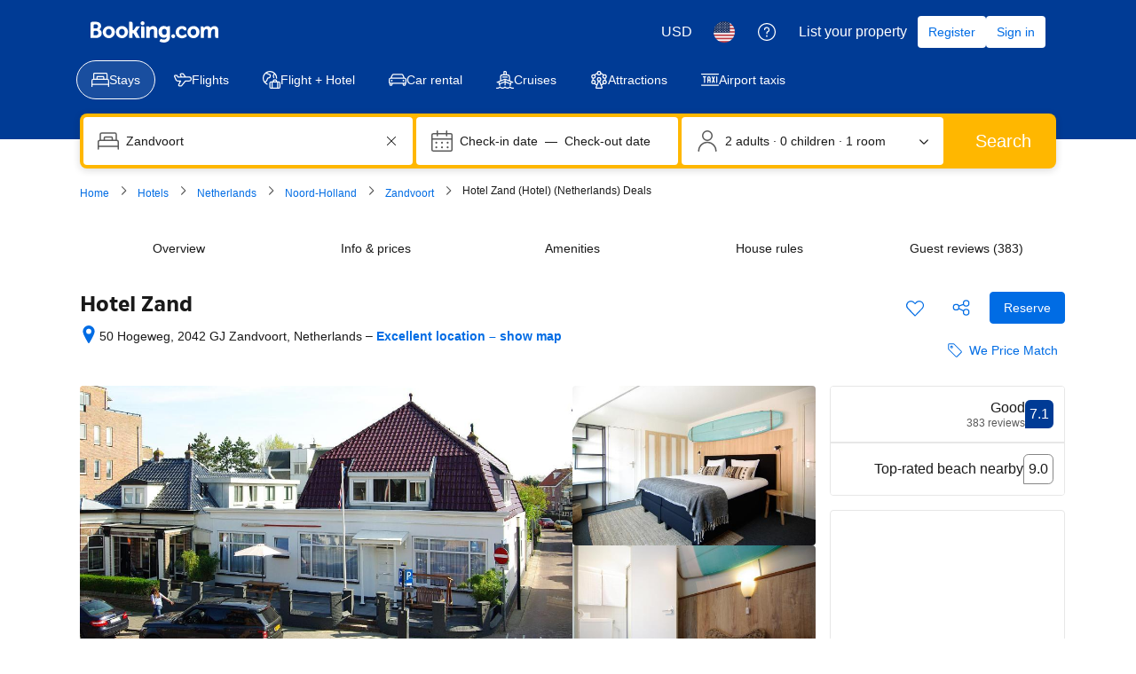

--- FILE ---
content_type: text/html; charset=UTF-8
request_url: https://www.booking.com/hotel/nl/zand-zandvoort.html
body_size: 1812
content:
<!DOCTYPE html>
<html lang="en">
<head>
    <meta charset="utf-8">
    <meta name="viewport" content="width=device-width, initial-scale=1">
    <title></title>
    <style>
        body {
            font-family: "Arial";
        }
    </style>
    <script type="text/javascript">
    window.awsWafCookieDomainList = ['booking.com'];
    window.gokuProps = {
"key":"AQIDAHjcYu/GjX+QlghicBgQ/7bFaQZ+m5FKCMDnO+vTbNg96AGe85MAbDryaCIv+G5hkV9fAAAAfjB8BgkqhkiG9w0BBwagbzBtAgEAMGgGCSqGSIb3DQEHATAeBglghkgBZQMEAS4wEQQMfqv/41xp8mxCyZaoAgEQgDtphphf91j3ohtIdrkcZhOjtKVdO6T7EOagds3zsYaLwQPIN8cNivfF/va6SSQpupzbviLhd9a0ZTvohw==",
          "iv":"A6x+bAFiogAAJLkF",
          "context":"Ywv6n0IS/FRpQDqEnufzTEY1Ahec3ynOKNCY3DVwtitvDG9tg4jL+RPfZe45S7sWLjQPXFDbXGTC4gEpN3z3NOSjFabisZu0NwPpYyzFSfxASb5zImp78NDw8cWRX5lE+X7Sxp0a4ZyzeEaCFxv/UNAM7QKUrfFGEiwgaueBbNr4QYAi11hCA62oMelMShg1ZLEpjucEmcX+6nJHHzakP067kOgp529Pee80Eu+UX/bULYjmA5/cVDWJNNn0BLZQwtDzvugcorYuFFykaqPe5XElZVoGECCyEVXL1MFQ0gmD+FtuHk2MXPAou3XQJQhjVCK+mkgLogRDzWKPUhr+2royO1s24Oj/J1wQA1acr2O4YDo="
};
    </script>
    <script src="https://d8c14d4960ca.337f8b16.us-east-2.token.awswaf.com/d8c14d4960ca/a18a4859af9c/f81f84a03d17/challenge.js"></script>
</head>
<body>
    <div id="challenge-container"></div>
    <script type="text/javascript">
        AwsWafIntegration.saveReferrer();
        AwsWafIntegration.checkForceRefresh().then((forceRefresh) => {
            if (forceRefresh) {
                AwsWafIntegration.forceRefreshToken().then(() => {
                    window.location.reload(true);
                });
            } else {
                AwsWafIntegration.getToken().then(() => {
                    window.location.reload(true);
                });
            }
        });
    </script>
    <noscript>
        <h1>JavaScript is disabled</h1>
        In order to continue, we need to verify that you're not a robot.
        This requires JavaScript. Enable JavaScript and then reload the page.
    </noscript>
</body>
</html>

--- FILE ---
content_type: text/javascript
request_url: https://cf.bstatic.com/psb/capla/static/js/a5f265fc.313c0cac.chunk.js
body_size: 1150
content:
(self["b-property-web-property-page__LOADABLE_LOADED_CHUNKS__"]=self["b-property-web-property-page__LOADABLE_LOADED_CHUNKS__"]||[]).push([["a5f265fc"],{d0989236:(e,t,r)=>{"use strict";r.d(t,{B:()=>s});var n=r("43a4d203"),i=r("dc6d28ff");function s(){const e=(0,i.getRequestContext)();return{get acceptHeader(){return e.getAcceptHeader()},get actionName(){return e.getActionName()},get affiliate(){return e.getAffiliate()},get basePageUrl(){return e.getBasePageUrl()},get body(){return e.getBody()},get bPlatformEnvironment(){return e.getBPlatformEnvironment()},get CDNOrigin(){return e.getCDNOrigin()},get CSPNonce(){return e.getCSPNonce()},get CSRFToken(){return e.getCSRFToken()},get currency(){return e.getCurrency()},get encryptedCommonOauthState(){return e.getEncryptedCommonOauthState()},get ETSerializedState(){return e.getETSerializedState()},get isInternalIp(){return e.isInternalIp()},get isInternalUser(){return e.isInternalUser()},get isLanding(){return e.isLanding()},get isNormalRequest(){return e.isNormalRequest()},get isRobotRequest(){return e.isRobotRequest()},get language(){return e.getLanguage()},get pageviewId(){return e.getPageviewId()},get partnerIdentity(){return e.getPartnerIdentity()},get publicPath(){return e.getPublicPath()},get sessions(){return e.getSessions()},get siteId(){return e.getSiteId()},get siteType(){return e.getSiteType()},get staffIdentity(){return e.getStaffIdentity()},get userAgent(){return e.getUserAgent()},get userIdentity(){return e.getUserIdentity()},get visitorCountry(){return e.getVisitorCountry()},get visitorCountryRegion(){return e.getVisitorCountryRegion()},get visitorIP(){return e.getVisitorIP()},get visitorUfi(){return e.getVisitorUfi()},get isCnDomain(){var t;return null===e||void 0===e||null===(t=e.getBasePageUrl())||void 0===t||null===(t=t.host)||void 0===t?void 0:t.endsWith("booking.cn")},get unpackedGuestAccessToken(){return e.getUnpackedGuestAccessToken()},get isLoggedIn(){var t;const r=null===(t=e.getUnpackedGuestAccessToken())||void 0===t?void 0:t.authenticatorAssuranceLevel;return!!r&&r>=n.AuthenticatorAssuranceLevel.AAL1}}}},"0069df9e":(e,t,r)=>{"use strict";r.r(t),r.d(t,{default:()=>l});var n=r("ead71eb0"),i=r.n(n),s=r("d16e9636"),u=r.n(s),a=r("d16c4768"),o=r("4e9159f9"),g=r("b2caa68d");const d=(0,s.loadable)({resolved:{},chunkName(){return"bWishlistWishlistCs-WishlistWidgetPp"},isReady(e){const t=this.resolve(e);return!0===this.resolved[t]&&!!r.m[t]},importAsync:()=>r.e("7cc22bd9").then(r.t.bind(r,"5acff7df",23)),requireAsync(e){const t=this.resolve(e);return this.resolved[t]=!1,this.importAsync(e).then((e=>(this.resolved[t]=!0,e)))},requireSync(e){const t=this.resolve(e);return r(t)},resolve(){return"5acff7df"}}),c=()=>{const e=(0,a.Z)(),t=(0,g.Z)(e),r=(0,o.E)();return t?i().createElement("div",{"data-testid":"PropertyWishlistWidgetDesktop-wrapper"},i().createElement(d,{property:{propertyId:t,searchMeta:r}})):null},l=c},"4e9159f9":(e,t,r)=>{"use strict";r.d(t,{E:()=>o});var n=r("ead71eb0"),i=r("aa7a9979"),s=r.n(i),u=r("d0989236"),a=r("a8619b3d");function o(){const e=(0,u.B)().basePageUrl;return(0,n.useMemo)((()=>{const{searchConfigDate:t,...r}=(0,a.K0)(e);return{dates:s()(t)?null:{checkin:t.checkin,checkout:t.checkout},...r}}),[e])}},b2caa68d:(e,t,r)=>{"use strict";r.d(t,{Z:()=>n});const n=e=>{var t;return null!==e&&void 0!==e&&e.propertyFullExtended?(null===(t=e.propertyFullExtended.basicPropertyData)||void 0===t?void 0:t.id)??null:null}},aa7a9979:e=>{e.exports=function(e){return null==e}}}]);
//# sourceMappingURL=https://istatic.booking.com/internal-static/capla/static/js/a5f265fc.313c0cac.chunk.js.map

--- FILE ---
content_type: text/javascript
request_url: https://cf.bstatic.com/psb/capla/static/js/7819cdf7.c64f709d.chunk.js
body_size: 18514
content:
(self["b-genius-vip-web-component-service__LOADABLE_LOADED_CHUNKS__"]=self["b-genius-vip-web-component-service__LOADABLE_LOADED_CHUNKS__"]||[]).push([["7819cdf7"],{e9b5abbf:(e,t,n)=>{"use strict";n.d(t,{p:()=>p});var i=n("3d054e81"),r=n("ead71eb0"),o=n.n(r),a=n("9a67ad93"),s=n("69cfa14e");const c=function(){return r.createElement("svg",{xmlns:"http://www.w3.org/2000/svg",fill:"none",viewBox:"0 0 832 151"},r.createElement("path",{fill:"#FEBB02",d:"M308.549 17.004c0 4.644 1.649 8.64 4.965 11.989 3.315 3.333 7.272 5.016 11.868 5.016 4.597 0 8.553-1.683 11.869-5.016 3.299-3.349 4.965-7.345 4.965-11.989 0-4.643-1.666-8.64-4.965-11.988C333.935 1.666 329.979 0 325.382 0c-4.596 0-8.553 1.666-11.868 5.016-3.316 3.349-4.965 7.345-4.965 11.988z"}),r.createElement("path",{fill:"#003B95",d:"M116.222 118.02a5.682 5.682 0 0 0 2.048-4.392v-51.46c0-1.558-1.262-2.834-2.805-2.834H74.872c-.729 0-1.458.312-1.991.822a2.942 2.942 0 0 0-.814 2.012v17.796c0 .765.309 1.473.814 2.012a2.81 2.81 0 0 0 1.992.821h20.59v18.363c-7.097 4.732-15.737 7.509-25.079 7.509-24.041 0-43.538-18.42-43.538-41.088 0-22.67 19.497-41.089 43.538-41.089 11.25 0 21.488 4.024 29.23 10.655.562.482 1.291.736 2.049.68a2.74 2.74 0 0 0 1.935-1.02 10165.409 10165.409 0 0 0 12.905-15.699 2.827 2.827 0 0 0 .617-2.097 2.722 2.722 0 0 0-1.01-1.898C103.823 7.166 87.833 1.159 70.384 1.159 31.531 1.159 0 30.913 0 67.58c0 36.64 31.531 66.394 70.384 66.394 17.477 0 33.523-6.008 45.838-15.954z"}),r.createElement("path",{fill:"#003B95",fillRule:"evenodd",d:"M210.969 94.67c1.878 0 2.809-.961 2.809-2.867v-5.72c0-12.51-3.755-22.917-11.264-31.191-7.51-8.29-17.898-12.427-31.166-12.427-11.973 0-22.362 4.293-31.165 12.864-8.803 8.586-13.212 19.557-13.212 32.901 0 13.344 4.437 24.316 13.295 32.901 8.873 8.571 19.637 12.864 32.32 12.864 16.786 0 29.455-7.328 38.022-21.986.945-1.553.528-2.626-1.224-3.219l-15.145-6.439c-1.53-.706-2.642-.537-3.351.536-4.228 6.679-10.319 10.012-18.302 10.012-5.869 0-10.722-1.666-14.533-4.999-3.81-3.346-6.369-7.752-7.662-13.23h60.578zm-39.621-32.016c5.048 0 9.443 1.398 13.211 4.194 3.755 2.796 6.036 6.227 6.856 10.28h-40.496c1.529-4.293 4.019-7.78 7.481-10.463 3.463-2.683 7.788-4.01 12.948-4.01z",clipRule:"evenodd"}),r.createElement("path",{fill:"#003B95",d:"M294.522 50.599c5.34 5.422 8.01 13.076 8.01 22.974v55.423c0 1.907-.946 2.853-2.823 2.853h-17.773c-1.878 0-2.823-.946-2.823-2.853V79.828c0-10.731-4.868-16.097-14.616-16.097-3.282 0-6.578 1.017-9.86 3.05-3.282 2.02-5.813 4.222-7.566 6.608v55.607c0 1.907-1.001 2.853-3.004 2.853h-17.606c-1.988 0-2.99-.946-2.99-2.853V47.648c0-1.907 1.002-2.867 2.99-2.867h14.449c1.989 0 3.283.904 3.867 2.683l2.294 5.013c7.51-6.68 15.729-10.012 24.643-10.012 9.86 0 17.467 2.711 22.808 8.134zM313.642 128.996c0 1.907.987 2.853 2.99 2.853h17.606c2.003 0 2.99-.946 2.99-2.853V47.647c0-1.906-.987-2.866-2.99-2.866h-17.606c-2.003 0-2.99.96-2.99 2.867v81.348zM356.96 124.788c-5.744-6.128-8.623-14.572-8.623-25.29v-51.85c0-1.907 1.002-2.867 2.99-2.867h17.606c2.003 0 3.004.96 3.004 2.867v48.984c0 4.886 1.252 8.825 3.783 11.805 2.517 2.979 6.077 4.462 10.653 4.462 7.273 0 13.142-3.276 17.606-9.828V47.648c0-1.907.932-2.867 2.809-2.867h17.787c1.877 0 2.823.96 2.823 2.867v81.348c0 1.907-.946 2.853-2.823 2.853H410.14c-1.989 0-3.352-.833-4.047-2.5l-2.114-5.182c-2.35 2.146-4.381 3.813-6.077 4.999-1.697 1.2-4.103 2.301-7.218 3.318-3.115 1.003-6.55 1.511-10.305 1.511-9.86 0-17.662-3.064-23.419-9.207zM490.257 106.46c0 2.626-1.252 4.716-3.783 6.269-2.517 1.54-5.841 2.316-9.943 2.316-4.937 0-9.165-1.186-12.683-3.572-3.519-2.387-5.98-5.423-7.399-9.122-.695-1.779-1.933-2.259-3.699-1.426l-13.378 6.072c-1.878.847-2.406 2.146-1.586 3.939 2.698 6.679 7.371 12.186 14.004 16.535 6.634 4.35 15.048 6.524 25.269 6.524 9.86 0 18.19-2.556 25.005-7.682 6.8-5.125 10.208-12.101 10.208-20.912 0-14.544-10.097-23.553-30.29-26.999-7.398-1.313-12.697-2.781-15.937-4.377-3.226-1.61-4.84-3.671-4.84-6.17 0-2.147 1.266-3.856 3.783-5.098 2.531-1.257 5.911-1.878 10.124-1.878 6.815 0 12.739 2.683 17.787 8.048 1.405 1.427 2.823 1.61 4.228.537l9.512-8.938c1.641-1.314 1.822-2.754.529-4.293-7.399-9.178-18.26-13.768-32.584-13.768-10.208 0-18.371 2.358-24.462 7.06-6.105 4.703-9.165 11.057-9.165 19.035 0 6.68 2.434 12.257 7.315 16.719 4.867 4.476 11.473 7.484 19.803 9.037 8.219 1.54 13.963 3.206 17.259 4.999 3.282 1.793 4.923 4.165 4.923 7.145z"}),r.createElement("path",{fill:"#FEBB02",d:"M608.168 70.695a.267.267 0 0 0-.268.267v13.876c0 .148.12.267.268.267h9.55c2.321 0 4.285-.623 5.713-2.046 1.428-1.334 2.231-3.024 2.231-5.159 0-2.046-.803-3.736-2.231-5.16-1.428-1.333-3.392-2.045-5.713-2.045h-9.55z"}),r.createElement("path",{fill:"#FEBB02",fillRule:"evenodd",d:"M604.714 25C570.078 25 542 52.982 542 87.5s28.078 62.5 62.714 62.5h163.572C802.922 150 831 122.018 831 87.5S802.922 25 768.286 25H604.714zm1.758 91.136h-9.907c-.982 0-1.428-.445-1.428-1.423V96.935h-18.063a1.196 1.196 0 0 1-1.199-1.195v-9.439c0-.66.536-1.195 1.199-1.195h18.063v-24.73c0-.978.446-1.511 1.428-1.511h20.975c6.069 0 11.068 1.69 14.995 4.98 3.927 3.381 5.891 8.006 5.891 14.055 0 6.049-1.964 10.763-5.891 14.054-3.927 3.38-8.926 4.981-14.995 4.981h-9.64v17.778c0 .978-.535 1.423-1.428 1.423zm152.375-24.887c7.523 1.932 11.323 4.637 11.323 8.193 0 1.854-.853 3.323-2.404 4.56-1.551 1.236-3.801 1.854-6.592 1.854-5.584 0-9.54-2.705-11.789-8.27-.31-.85-.93-1.082-1.706-.772l-7.29 3.323c-.776.387-1.086.928-.853 1.7 1.396 4.329 3.955 7.729 7.678 10.357 3.722 2.628 8.298 3.942 13.727 3.942 5.739 0 10.625-1.623 14.502-4.947 3.878-3.323 5.895-7.574 5.895-12.752 0-4.251-1.474-7.652-4.266-10.28-2.792-2.55-6.902-4.483-12.331-5.796-4.421-1.005-7.6-2.165-9.539-3.401-2.017-1.237-2.947-2.782-2.947-4.792 0-1.546.775-2.783 2.404-3.865 1.629-1.082 3.645-1.623 6.049-1.623 4.498 0 7.988 2.164 10.625 6.415.31.619.853.696 1.551.232l6.282-4.56c.698-.463.853-1.004.543-1.623-2.094-3.4-4.576-5.951-7.523-7.652-2.947-1.7-6.825-2.627-11.478-2.627-5.429 0-10.004 1.468-13.649 4.405-3.723 2.937-5.507 6.647-5.507 11.207 0 4.483 1.474 8.115 4.498 10.743 2.948 2.628 7.213 4.638 12.797 6.029zm-57.684-30.143v31.611s0 10.773 9.398 10.773c9.397 0 9.558-10.773 9.558-10.773V61.106c0-.85.387-1.314 1.24-1.314h10.224c.853 0 1.318.464 1.318 1.314v31.611c0 7.343-2.094 13.062-6.204 17.236-4.188 4.173-9.539 6.183-16.054 6.183-6.592 0-11.943-2.01-16.054-6.183-4.188-4.174-6.204-9.893-6.204-17.236V61.106c0-.85.388-1.314 1.318-1.314h10.141c.853 0 1.319.464 1.319 1.314zm-54.936 54.102h34.279c.853 0 1.319-.386 1.319-1.236v-9.301c0-.773-.466-1.237-1.319-1.237H657.76V61.106c0-.85-.465-1.314-1.241-1.314h-10.292c-.853 0-1.241.464-1.241 1.314v52.866c0 .85.388 1.236 1.241 1.236z",clipRule:"evenodd"}),r.createElement("path",{fill:"#003B95",fillRule:"evenodd",d:"M596.565 116.136h9.907c.893 0 1.428-.445 1.428-1.423V96.935h9.64c6.069 0 11.068-1.6 14.995-4.98 3.927-3.292 5.891-8.006 5.891-14.055 0-6.049-1.964-10.674-5.891-14.054-3.927-3.291-8.926-4.981-14.995-4.981h-20.975c-.982 0-1.428.533-1.428 1.512v24.73h-18.063c-.663 0-1.199.534-1.199 1.194v9.439c0 .66.536 1.195 1.199 1.195h18.063v17.778c0 .978.446 1.423 1.428 1.423zm11.603-45.44a.267.267 0 0 0-.268.266v13.876c0 .148.12.267.268.267h9.55c2.321 0 4.285-.623 5.713-2.046 1.428-1.334 2.231-3.024 2.231-5.159 0-2.046-.803-3.736-2.231-5.16-1.428-1.333-3.392-2.045-5.713-2.045h-9.55z",clipRule:"evenodd"}),r.createElement("path",{fill:"#003B95",d:"M680.506 115.208h-34.279c-.853 0-1.241-.386-1.241-1.236V61.106c0-.85.388-1.314 1.241-1.314h10.292c.776 0 1.241.464 1.241 1.314v42.328h22.746c.853 0 1.319.464 1.319 1.237v9.301c0 .85-.466 1.236-1.319 1.236zM701.163 92.717V61.106c0-.85-.466-1.314-1.319-1.314h-10.141c-.93 0-1.318.464-1.318 1.314v31.611c0 7.343 2.016 13.062 6.204 17.236 4.111 4.173 9.462 6.183 16.054 6.183 6.515 0 11.866-2.01 16.054-6.183 4.11-4.174 6.204-9.893 6.204-17.236V61.106c0-.85-.465-1.314-1.318-1.314h-10.224c-.853 0-1.24.464-1.24 1.314v31.611s-.161 10.773-9.558 10.773c-9.398 0-9.398-10.773-9.398-10.773zM770.17 99.442c0-3.556-3.8-6.26-11.323-8.193-5.584-1.391-9.849-3.4-12.797-6.029-3.024-2.627-4.498-6.26-4.498-10.743 0-4.56 1.784-8.27 5.507-11.207 3.645-2.937 8.22-4.405 13.649-4.405 4.653 0 8.531.927 11.478 2.627 2.947 1.7 5.429 4.251 7.523 7.652.31.618.155 1.16-.543 1.623l-6.282 4.56c-.698.464-1.241.387-1.551-.232-2.637-4.25-6.127-6.415-10.625-6.415-2.404 0-4.42.541-6.049 1.623-1.629 1.082-2.404 2.32-2.404 3.865 0 2.01.93 3.555 2.947 4.792 1.939 1.237 5.118 2.396 9.539 3.4 5.429 1.314 9.539 3.247 12.331 5.797 2.792 2.628 4.266 6.029 4.266 10.28 0 5.178-2.017 9.429-5.895 12.752-3.877 3.324-8.763 4.947-14.502 4.947-5.429 0-10.005-1.314-13.727-3.942-3.723-2.628-6.282-6.028-7.678-10.357-.233-.772.077-1.313.853-1.7l7.29-3.323c.776-.31 1.396-.078 1.706.773 2.249 5.564 6.205 8.269 11.789 8.269 2.791 0 5.041-.618 6.592-1.854 1.551-1.237 2.404-2.706 2.404-4.56z"}))};var l=n("6222292b"),u=n("c44dcb0c"),d=n("e6d4e4a2");const m=e=>({mixin:{...e?{paddingBlockStart:null===e||void 0===e?void 0:e.start,paddingBlockEnd:null===e||void 0===e?void 0:e.end}:void 0}}),p=e=>{var t;const{translate:n}=(0,u.useTranslations)();return o().createElement(l.SheetContainer,{active:e.active,onCloseTrigger:e.onCloseTrigger,hideClose:!1,closeAriaLabel:n("gc_banner_accessibility_close"),position:e.displayMode},o().createElement(a.df,{triggerOnce:!0,onChange:t=>{t&&e.active&&e.onView&&e.onView()}},o().createElement(l.Box,{mixin:e.noPadding?{padding:0}:void 0},o().createElement(l.Stack,{gap:4},null!==(t=e.logo)&&void 0!==t&&t.enable?o().createElement(l.Stack,{alignItems:"center"},o().createElement(l.Icon,{svg:c,size:"larger"})):null,e.illustration?o().createElement(l.Stack.Item,(0,i.Z)({grow:!0,alignSelf:e.illustration.alignment??"center"},m(e.illustration.gap)),o().createElement(l.Image,{src:e.illustration.name?(0,s.hX)({assetName:e.illustration.name,setName:"illustrations-traveller"}):e.illustration.url,width:"wide"===e.illustration.width?"100%":e.illustration.width??50})):null,o().createElement(l.Stack.Item,null,o().createElement(l.Stack,{gap:2},e.header?o().createElement(l.Stack.Item,(0,i.Z)({grow:!0,alignSelf:e.header.alignment??"center"},m(e.header.gap)),o().createElement(d.q,{variant:"headline_2",align:e.header.textAlign},e.header.title)):null,e.description?o().createElement(l.Stack.Item,(0,i.Z)({grow:!0,alignSelf:e.description.alignment??"center"},m(e.description.gap)),o().createElement(d.q,{variant:"body_1",align:e.description.textAlign},e.description.text)):null)),e.children,e.actionPanel?o().createElement(l.Stack.Item,m(e.actionPanel.gap),o().createElement(l.Stack,null,e.actionPanel.actions.map((e=>o().createElement(l.Button,{key:e.text,variant:e.type,size:"large",wide:!0,onClick:e.onClick},e.text))))):null))))};p.Content=e=>{let{children:t,wide:n,alignment:i,gap:r}=e;return o().createElement(l.Stack.Item,{alignSelf:i??"center",mixin:{...m(r).mixin,...n?{width:"100%"}:{}}},t)}},e6d4e4a2:(e,t,n)=>{"use strict";n.d(t,{q:()=>s});var i=n("ead71eb0"),r=n.n(i),o=n("6222292b");const a={highlight:{className:"b15792eb8f",tagName:"span"},link:{color:"action",tagName:"a",hasHref:!0},bold:{className:"f23e65fd58",tagName:"span"},"black-bold":{className:"a245646e46",tagName:"span"},"semi-bold":{className:"bc7a8e3482",tagName:"span"},constructive:{className:"de887d9ebf",tagName:"span"}},s=e=>{let{children:t,...n}=e;const s=e=>{const t=e.split("\n");return t.map(((e,n)=>r().createElement(i.Fragment,{key:n},e,n<t.length-1&&r().createElement("br",null))))},c=(e,t)=>{if("text"===e.type)return r().createElement(i.Fragment,{key:t},"string"===typeof e.content?s(e.content):null);const n=a[e.type];if(!n)return r().createElement(i.Fragment,{key:t},"string"===typeof e.content?s(e.content):null);const l={};n.hasHref&&e.href&&(l.href=e.href);const u="string"===typeof e.content?s(e.content):e.content.map(((e,t)=>c(e,t)));return r().createElement(o.Text,{key:t,tagName:n.tagName,className:n.className,color:n.color,attributes:Object.keys(l).length>0?l:void 0},u)},l=(e=>{const t=(e=>{const t={"&lt;":"<","&gt;":">","&amp;":"&","&quot;":'"',"&#39;":"'","&nbsp;":" "};return e.replace(/&[a-zA-Z0-9#]+;/g,(e=>t[e]||e))})(e),n=(e=>{const t=[],n=Object.keys(a).join("|"),i=new RegExp(`<(/)?vip-(${n})(?:\\s+href="([^"]*)")?\\s*/?>`,"g"),r=[];let o;for(;null!==(o=i.exec(e));)r.push(o);let s=0;for(const a of r){a.index>s&&t.push({type:"text",value:e.slice(s,a.index),position:s});const n=a[0],i="/"===a[1],r=a[2],o=a[3];t.push({type:i?"closeTag":"openTag",value:n,tagType:r,href:i?void 0:o,position:a.index}),s=a.index+n.length}return s<e.length&&t.push({type:"text",value:e.slice(s),position:s}),t})(t);return(e=>{const t=[],n=[];for(const i of e)if("text"===i.type){const e={type:"text",content:i.value};n.length>0?n[n.length-1].children.push(e):t.push(e)}else if("openTag"===i.type&&i.tagType)n.push({tagType:i.tagType,href:i.href,children:[]});else if("closeTag"===i.type&&i.tagType){const e=n.pop();if(e&&e.tagType===i.tagType){const i={type:e.tagType,content:e.children,href:e.href};n.length>0?n[n.length-1].children.push(i):t.push(i)}else e&&n.push(e)}for(;n.length>0;){const e=n.pop();if(e){const n={type:e.tagType,content:e.children,href:e.href};t.push(n)}}return t})(n)})(t);return r().createElement(o.Text,n,l.map(c))}},af1e2b38:(e,t,n)=>{"use strict";n.d(t,{Z6:()=>a});var i=n("1f88922a"),r=n("dc6d28ff");const o=()=>(0,r.getRequestContext)().getSiteType()??i.N.WWW,a=()=>{const e=o();return{isWWW:e===i.N.WWW,isMDOT:e===i.N.MDOT,isTDOT:e===i.N.TDOT}}},"73743a10":(e,t,n)=>{"use strict";n.r(t),n.d(t,{default:()=>a});var i=n("ead71eb0"),r=n.n(i),o=n("9d1e2176");const a=()=>r().createElement(r().Fragment,null,r().createElement(o.Z,null))},"0f9dd7d8":(e,t,n)=>{"use strict";n.d(t,{Dr:()=>s,S7:()=>i,XI:()=>c,bg:()=>o,cc:()=>p,cv:()=>u,dO:()=>r,mv:()=>d,tS:()=>a,xs:()=>m,zr:()=>l});let i=function(e){return e.BUID="BUID",e.BUID_AND_DEVICE_ID="BUID_AND_DEVICE_ID",e.BUID_OR_DEVICE_ID="BUID_OR_DEVICE_ID",e.DEVICE_ID="DEVICE_ID",e}({}),r=function(e){return e.NO_PRICE_DROP="NO_PRICE_DROP",e.PRICE_DROPPED="PRICE_DROPPED",e.PROCESSING="PROCESSING",e.REACH_UPPER_LIMIT="REACH_UPPER_LIMIT",e}({}),o=function(e){return e.CLAIMED="CLAIMED",e.EXPIRED="EXPIRED",e.INVALID="INVALID",e.UNCLAIMED="UNCLAIMED",e}({}),a=function(e){return e.ACCOMMODATION="ACCOMMODATION",e.ATTRACTION="ATTRACTION",e.CAR_RENTAL="CAR_RENTAL",e.FLIGHTS="FLIGHTS",e.TAXI="TAXI",e}({}),s=function(e){return e.InstantDiscount="InstantDiscount",e.PriorityCustomerService="PriorityCustomerService",e.ProgramModeVoucher="ProgramModeVoucher",e}({}),c=function(e){return e.EU5="EU5",e.GLOBAL="GLOBAL",e.ROW="ROW",e.US="US",e}({}),l=function(e){return e.Expired="Expired",e.Running="Running",e}({}),u=function(e){return e.AlwaysOn="AlwaysOn",e.LiveTraffic="LiveTraffic",e.ProgramMode="ProgramMode",e}({}),d=function(e){return e.CANCELLED="CANCELLED",e.CONFIRMED="CONFIRMED",e}({}),m=function(e){return e.ACCOMMODATIONS="ACCOMMODATIONS",e.AIRPORT_TAXIS="AIRPORT_TAXIS",e.ATTRACTIONS="ATTRACTIONS",e.CARS="CARS",e.FLIGHTS="FLIGHTS",e.PACKAGES="PACKAGES",e}({}),p=function(e){return e.ATTRACTIONS_SR="ATTRACTIONS_SR",e.BOOKING_DETAIL="BOOKING_DETAIL",e.BOOKING_PROCESS_1="BOOKING_PROCESS_1",e.BOOKING_PROCESS_2="BOOKING_PROCESS_2",e.CONFIRMATION_EMAIL="CONFIRMATION_EMAIL",e.CONFIRMATION_PAGE="CONFIRMATION_PAGE",e.GENIUS_LANDING_PAGE="GENIUS_LANDING_PAGE",e.INDEX="INDEX",e.INVITATION_EMAIL="INVITATION_EMAIL",e.LANDING_PAGE="LANDING_PAGE",e.PROPERTY_DISPLAY="PROPERTY_DISPLAY",e.PROPERTY_PAGE="PROPERTY_PAGE",e.ROOM_DETAIL="ROOM_DETAIL",e.ROOM_LIST="ROOM_LIST",e.SEARCH_RESULTS="SEARCH_RESULTS",e.WALLET="WALLET",e}({})},"6dacfac3":(e,t,n)=>{"use strict";n.d(t,{Z:()=>_});var i=n("ead71eb0"),r=n("dc6d28ff"),o=n("41c6c66e"),a=n("0f9dd7d8"),s=n("cedcabf9");const c={},l={kind:"Document",definitions:[{kind:"OperationDefinition",operation:"mutation",name:{kind:"Name",value:"dismissItem"},variableDefinitions:[{kind:"VariableDefinition",variable:{kind:"Variable",name:{kind:"Name",value:"dismissibleItemName"}},type:{kind:"NonNullType",type:{kind:"NamedType",name:{kind:"Name",value:"String"}}},directives:[]},{kind:"VariableDefinition",variable:{kind:"Variable",name:{kind:"Name",value:"dismissType"}},type:{kind:"NonNullType",type:{kind:"NamedType",name:{kind:"Name",value:"DismissType"}}},directives:[]}],directives:[],selectionSet:{kind:"SelectionSet",selections:[{kind:"Field",name:{kind:"Name",value:"dismissItem"},arguments:[{kind:"Argument",name:{kind:"Name",value:"dismissibleItemName"},value:{kind:"Variable",name:{kind:"Name",value:"dismissibleItemName"}}},{kind:"Argument",name:{kind:"Name",value:"dismissType"},value:{kind:"Variable",name:{kind:"Name",value:"dismissType"}}}],directives:[],selectionSet:{kind:"SelectionSet",selections:[{kind:"Field",name:{kind:"Name",value:"dismissed"},arguments:[],directives:[]}]}}]}}],loc:{start:0,end:227,source:{body:"\n  mutation dismissItem(\n    $dismissibleItemName: String!\n    $dismissType: DismissType!\n  ) {\n    dismissItem(\n      dismissibleItemName: $dismissibleItemName\n      dismissType: $dismissType\n    ) {\n      dismissed\n    }\n  }\n",name:"GraphQL request",locationOffset:{line:1,column:1}}}};const u={},d={kind:"Document",definitions:[{kind:"OperationDefinition",operation:"mutation",name:{kind:"Name",value:"undismissItem"},variableDefinitions:[{kind:"VariableDefinition",variable:{kind:"Variable",name:{kind:"Name",value:"dismissibleItemName"}},type:{kind:"NonNullType",type:{kind:"NamedType",name:{kind:"Name",value:"String"}}},directives:[]},{kind:"VariableDefinition",variable:{kind:"Variable",name:{kind:"Name",value:"dismissType"}},type:{kind:"NonNullType",type:{kind:"NamedType",name:{kind:"Name",value:"DismissType"}}},directives:[]}],directives:[],selectionSet:{kind:"SelectionSet",selections:[{kind:"Field",name:{kind:"Name",value:"undismissItem"},arguments:[{kind:"Argument",name:{kind:"Name",value:"dismissibleItemName"},value:{kind:"Variable",name:{kind:"Name",value:"dismissibleItemName"}}},{kind:"Argument",name:{kind:"Name",value:"dismissType"},value:{kind:"Variable",name:{kind:"Name",value:"dismissType"}}}],directives:[],selectionSet:{kind:"SelectionSet",selections:[{kind:"Field",name:{kind:"Name",value:"undismissed"},arguments:[],directives:[]}]}}]}}],loc:{start:0,end:233,source:{body:"\n  mutation undismissItem(\n    $dismissibleItemName: String!\n    $dismissType: DismissType!\n  ) {\n    undismissItem(\n      dismissibleItemName: $dismissibleItemName\n      dismissType: $dismissType\n    ) {\n      undismissed\n    }\n  }\n",name:"GraphQL request",locationOffset:{line:1,column:1}}}};const m={},p={kind:"Document",definitions:[{kind:"OperationDefinition",operation:"query",name:{kind:"Name",value:"dismissibleItem"},variableDefinitions:[{kind:"VariableDefinition",variable:{kind:"Variable",name:{kind:"Name",value:"dismissibleItemName"}},type:{kind:"NonNullType",type:{kind:"NamedType",name:{kind:"Name",value:"String"}}},directives:[]},{kind:"VariableDefinition",variable:{kind:"Variable",name:{kind:"Name",value:"dismissType"}},type:{kind:"NonNullType",type:{kind:"NamedType",name:{kind:"Name",value:"DismissType"}}},directives:[]}],directives:[],selectionSet:{kind:"SelectionSet",selections:[{kind:"Field",name:{kind:"Name",value:"isActive"},arguments:[{kind:"Argument",name:{kind:"Name",value:"dismissibleItemName"},value:{kind:"Variable",name:{kind:"Name",value:"dismissibleItemName"}}},{kind:"Argument",name:{kind:"Name",value:"dismissType"},value:{kind:"Variable",name:{kind:"Name",value:"dismissType"}}}],directives:[],selectionSet:{kind:"SelectionSet",selections:[{kind:"Field",name:{kind:"Name",value:"isActive"},arguments:[],directives:[]}]}}]}}],loc:{start:0,end:224,source:{body:"\n  query dismissibleItem(\n    $dismissibleItemName: String!\n    $dismissType: DismissType!\n  ) {\n    isActive(\n      dismissibleItemName: $dismissibleItemName\n      dismissType: $dismissType\n    ) {\n      isActive\n    }\n  }\n",name:"GraphQL request",locationOffset:{line:1,column:1}}}};function f(e){const t={...m,...e};return s.useQuery(p,t)}function h(e){const t={...m,...e};return s.useSuspenseQuery(p,t)}const g=e=>{const[t,{error:n}]=function(e){const t={...c,...e};return s.useMutation(l,t)}({variables:{dismissibleItemName:e,dismissType:a.S7.BUID}});return n&&(0,o.reportWarning)(`useDismissItemMutation failed; errorMessage=${n.message}`),t},v=e=>{const t=(0,r.getRequestContext)().isInternalIp(),n=(0,r.getRequestContext)().getBasePageUrl().searchParams.get("vip_undismiss")||"",[o]=function(e){const t={...u,...e};return s.useMutation(d,t)}({variables:{dismissibleItemName:e,dismissType:a.S7.BUID}});(0,i.useEffect)((()=>{Boolean(Number(n))&&t&&!e.includes("undefined")&&o()}),[e])},_=function(e){let t=arguments.length>1&&void 0!==arguments[1]&&arguments[1],n=arguments.length>2&&void 0!==arguments[2]&&arguments[2];const[s,c]=(0,i.useState)(!0),l=(0,i.useRef)(!1),u=!(0,r.getRequestContext)().getBPlatformEnvironment(),d=n?h:f,{error:m,data:p}=d({variables:{dismissibleItemName:e,dismissType:a.S7.BUID},skip:t||u});if(u)l.current||(c(!1),l.current=!0);else if(m)(0,o.reportWarning)(`useDismissibleItemQuery failed; errorMessage=${m.message}`);else if(p){var _;const e=!Boolean(null===(_=p.isActive)||void 0===_?void 0:_.isActive);l.current||(c(e),l.current=!0)}const b=g(e);return v(e),{isItemDismissed:s,dismissItem:()=>{!u&&b(),c(!0)},localDismissItem:()=>{c(!0)},remoteDismissItem:b}}},fe6d330f:(e,t,n)=>{"use strict";n.d(t,{o:()=>a});var i=n("ead71eb0"),r=n("cedcabf9");const o={GeniusVipMinimumLovableProgram:{keyFields:["programId"]},MlpProgramBenefit:{keyFields:["benefitType"],fields:{progressInfo:{merge:!0}}},SustainInfo:{keyFields:[],merge:!0},ProgramBriefInfo:{merge:!0,fields:{lastingDuration:{merge:!0}}},BaseUserStatusInfo:{merge:!0,keyFields:["__typename"]}},a=()=>{const e=(0,r.useApolloClient)();(0,i.useState)((()=>{e.cache.policies.addTypePolicies(o)}))}},e88cada7:(e,t,n)=>{"use strict";function i(e){return i="function"==typeof Symbol&&"symbol"==typeof Symbol.iterator?function(e){return typeof e}:function(e){return e&&"function"==typeof Symbol&&e.constructor===Symbol&&e!==Symbol.prototype?"symbol":typeof e},i(e)}function r(e){var t=function(e,t){if("object"!=i(e)||!e)return e;var n=e[Symbol.toPrimitive];if(void 0!==n){var r=n.call(e,t||"default");if("object"!=i(r))return r;throw new TypeError("@@toPrimitive must return a primitive value.")}return("string"===t?String:Number)(e)}(e,"string");return"symbol"==i(t)?t:t+""}n.d(t,{s:()=>h});var o,a,s,c=n("ead71eb0"),l=n.n(c),u=n("cedcabf9"),d=n("17769cc1"),m=n.n(d),p=n("dc6d28ff");class f{static getInstantce(){if(!f.instance){const e=(0,p.getRequestContext)(),t=!e.getBPlatformEnvironment(),n=e.getBasePageUrl().searchParams.get("vip_mock_port")||"";t&&Number(n)&&(f.instance=new u.ApolloClient({link:new u.HttpLink({uri:`http://localhost:${Number(n)}/graphql`,fetch:m()}),cache:new u.InMemoryCache}))}return f.instance}static resetInstance(){f.instance=null}}function h(e){const t=t=>{const n=f.getInstantce();return n?l().createElement(u.ApolloProvider,{client:n},l().createElement(e,t)):l().createElement(e,t)};return t.displayName=`withDevMock(${e.displayName||e.name||"Component"})`,t}o=f,s=null,(a=r(a="instance"))in o?Object.defineProperty(o,a,{value:s,enumerable:!0,configurable:!0,writable:!0}):o[a]=s},"2bb3685b":(e,t,n)=>{"use strict";n.d(t,{Iy:()=>i,UT:()=>a,VV:()=>r,cd:()=>c,pY:()=>s,q_:()=>o});const i=101,r=105,o=102,a=104;let s=function(e){return e.voucher="voucher",e}({}),c=function(e){return e.INDEX_WELCOME_SHEET="INDEX_WELCOME_SHEET",e.SEARCH_RESULTS_WELCOME_SHEET="SEARCH_RESULTS_WELCOME_SHEET",e.PROPERTY_PAGE_WELCOME_SHEET="PROPERTY_PAGE_WELCOME_SHEET",e.INDEX_BANNER="INDEX_BANNER",e.GENIUS_LANDING_PAGE_BANNER="GENIUS_LANDING_PAGE_BANNER",e.BOOKING_DETAIL_BANNER="BOOKING_DETAIL_BANNER",e.EMAIL="EMAIL",e}({})},"6ae7a9df":(e,t,n)=>{"use strict";n.d(t,{AS:()=>a,FV:()=>s,ZP:()=>l,fd:()=>c});var i=n("dc6d28ff"),r=n("2bb3685b"),o=n("0f9dd7d8");function a(){return l()===o.cc.BOOKING_DETAIL}function s(){return l()===o.cc.CONFIRMATION_PAGE}function c(e){return(0,i.getRequestContext)().getBasePageUrl().searchParams.get(e)}function l(){const e=(0,i.getRequestContext)().getBasePageUrl(),t=e.pathname,n=e.searchParams;return c("genius_vip_feature")===r.pY.voucher&&""!==c("token")?o.cc.INVITATION_EMAIL:0===t.indexOf("/index")||"/"===t?o.cc.INDEX:0===t.indexOf("/searchresults")?o.cc.SEARCH_RESULTS:0===t.indexOf("/hotel")?o.cc.PROPERTY_PAGE:/^\/confirmation\.([\w-]+\.)?html/.test(t)?"book"===n.get("source")?o.cc.CONFIRMATION_PAGE:o.cc.BOOKING_DETAIL:0===t.indexOf("/genius_vip")?o.cc.LANDING_PAGE:/^\/genius\/([\w-]+\.)?html/.test(t)?o.cc.GENIUS_LANDING_PAGE:null}},"6c500859":(e,t,n)=>{"use strict";n.d(t,{EJ:()=>s,bn:()=>c});var i=n("41c6c66e"),r=n("8e166592");const o={81:"genius_plus_us_program_mode_81",82:"genius_plus_us_program_mode_82",91:"genius_plus_eu5_program_mode_91",92:"genius_plus_eu5_program_mode_92",93:"genius_plus_row_program_mode_93",94:"genius_plus_row_program_mode_94",102:"genius_plus_trial_us_102",104:"genius_plus_trial_us_104"},a={81:{default:"1.1.0",response_bd_banner_data:"1.0.0",view_bd_banner:"1.0.0",click_bd_banner_cta:"1.0.0",view_motivation_completed_sheet:"2.0.0",view_lp:"2.0.0"},82:{default:"1.0.0",view_lp:"1.1.0"},91:{default:"1.0.0",view_lp:"1.1.0"},92:{default:"1.0.0",view_lp:"1.1.0",view_motivation_completed_sheet:"2.0.0"},93:{default:"1.0.0",view_lp:"1.1.0"},94:{default:"1.0.0",view_lp:"1.1.0",view_motivation_completed_sheet:"2.0.0"},102:{default:"1.1.0"},104:{default:"1.0.0"}};let s=function(e){return e.view_welcome_sheet="view_welcome_sheet",e.click_welcome_sheet_learn_rewards="click_welcome_sheet_learn_rewards",e.view_motivation_completed_sheet="view_motivation_completed_sheet",e.response_index_banner_data="response_index_banner_data",e.view_index_banner="view_index_banner",e.click_index_banner_cta="click_index_banner_cta",e.response_pp_banner_data="response_pp_banner_data",e.view_pp_banner="view_pp_banner",e.response_bd_banner_data="response_bd_banner_data",e.view_bd_banner="view_bd_banner",e.click_bd_banner_cta="click_bd_banner_cta",e.view_lp="view_lp",e.view_genius_lp_banner="view_genius_lp_banner",e.click_genius_lp_banner="click_genius_lp_banner",e.view_mh_badge="view_mh_badge",e}({});const c=(0,r.SX)(((e,t)=>{let{programId:n}=t;return n?`${o[n]}.${e}`:((0,i.reportWarning)("programModeC360Tracking buildProgramModeActionName programId is not present"),"")}),((e,t)=>{const n=a[e];return n[t]||n.default}))},"8e166592":(e,t,n)=>{"use strict";n.d(t,{BE:()=>h,SX:()=>g});var i=n("28dbd132");function r(e,t,n,i){return new(n||(n=Promise))((function(r,o){function a(e){try{c(i.next(e))}catch(t){o(t)}}function s(e){try{c(i.throw(e))}catch(t){o(t)}}function c(e){var t;e.done?r(e.value):(t=e.value,t instanceof n?t:new n((function(e){e(t)}))).then(a,s)}c((i=i.apply(e,t||[])).next())}))}Object.create;Object.create;"function"===typeof SuppressedError&&SuppressedError;var o;!function(e){e.EXTRANET="extranet",e.APP="app"}(o||(o={}));class a{constructor(e){this.BEACON_SIZE_LIMIT=65536,this.config=e,this.headers=this.config.API.HEADERS}get(e,t){return new Promise(((n,i)=>r(this,void 0,void 0,(function*(){try{const i=yield fetch(e,{method:"GET",headers:(null===t||void 0===t?void 0:t.withHeaders)?this.headers:void 0,credentials:!1===(null===t||void 0===t?void 0:t.withCredentials)?"omit":"include"}),r=yield i.text();n(r?JSON.parse(r):null)}catch(r){return i(r)}}))))}post(e,t,n){return new Promise(((i,o)=>r(this,void 0,void 0,(function*(){try{const r=yield fetch(e,{method:"POST",headers:(null===n||void 0===n?void 0:n.withHeaders)?this.headers:void 0,credentials:!1===(null===n||void 0===n?void 0:n.withCredentials)?"omit":"include",body:JSON.stringify(t)}),o=yield r.text();i(o?JSON.parse(o):null)}catch(r){return o(r)}}))))}sendBeacon(e,t){return new Promise(((n,i)=>{try{if(!navigator.sendBeacon)return this.post(e,t).then(n).catch(i);let r;if(t){const o=JSON.stringify(t);if(r=new Blob([o],{type:"application/json"}),r.size>this.BEACON_SIZE_LIMIT)return this.post(e,t).then(n).catch(i)}else r="";if(!navigator.sendBeacon(e,r))return this.post(e,t).then(n).catch(i);n({success:!0,method:"sendBeacon"})}catch(r){i(r)}}))}}var s=new class{init(e){this.client=new a(e)}get(e){return r(this,void 0,void 0,(function*(){return this.client.get(e)}))}post(e){return r(this,arguments,void 0,(function(e){var t=this;let n=arguments.length>1&&void 0!==arguments[1]?arguments[1]:{},i=arguments.length>2&&void 0!==arguments[2]?arguments[2]:{};return function*(){return t.client.post(e,n,i)}()}))}sendBeacon(e){return r(this,arguments,void 0,(function(e){var t=this;let n=arguments.length>1&&void 0!==arguments[1]?arguments[1]:{};return function*(){return t.client.sendBeacon(e,n)}()}))}};const c=e=>{var t=void 0;e.platform||(e.platform=""),e.platform=e.platform.toLowerCase(),"mdot"==e.platform&&(t=2),"ddot"!=e.platform&&"www"!=e.platform||(t=1);return{"Content-Type":"application/json","X-Booking-Platform":e.platform,"X-Booking-SiteType-Id":t,"X-Booking-Pageview-Id":e.pageviewId,"X-Booking-Session-Id":e.sessionId,"X-Booking-ET-Seed":e.etSeed,"X-Booking-AID":e.aid,"X-Booking-Label":e.label,"X-Booking-CSRF":e.csrfToken,"X-Booking-Language-Code":e.lang}},l=e=>{const t=(e=>{const{domain:t,isDev:n,hostname:i}=e;return i||(t===o.EXTRANET?n?"admin.dqs.booking.com":"admin.booking.com":n?"app.dqs.booking.com":"www.booking.com")})(e),n=((e,t)=>{var n;if(e===o.EXTRANET)return`/fresa/extranet/c360/track?${new URLSearchParams({hotel_id:(null===(n=null===t||void 0===t?void 0:t.hotelId)||void 0===n?void 0:n.toString())||"",lang:(null===t||void 0===t?void 0:t.lang)||"",ses:(null===t||void 0===t?void 0:t.sessionId)||""}).toString()}`;return"/c360/v1/track"})(e.domain,e);return`https://${t}${n}`};class u{constructor(e,t,n){this.batchSize=e,this.queueLimit=t,this.queue=[],this.timeoutId=null,this.sendBatchFn=n}enqueue(e){this.queue.push(e),this.queue.length>=this.batchSize?this.flush():1!==this.queue.length||this.timeoutId||(this.timeoutId=setTimeout((()=>{this.processQueue()}),this.queueLimit))}flush(e){clearTimeout(this.timeoutId),this.processQueue(e)}processQueue(e){let t=[];t=this.queue.length>=this.queueLimit?this.queue.splice(0):this.queue.splice(0,this.batchSize),this.sendBatchFn(t),this.queue.length>0?this.processQueue():this.timeoutId=null}}var d=new class{constructor(){this.C360_INTERNAL_API_DQS="https://c360.dqs.booking.com/v1/c360/multitrack",this.C360_PUBLIC_API_PROD="https://c360.booking.com/v1/c360/multitrack/",this.trackExperimentCustomGoal=e=>{e&&Array.isArray(e)&&e.forEach((e=>{e&&"undefined"!==typeof e.status&&(0,i.trackCustomGoal)(this.expTag,1===e.status?1:2)}))},this.trackBatch=e=>r(this,void 0,void 0,(function*(){this.track({events:e.map((e=>function(e,t,n){const i={local:{currency:t.currency,language:t.language},page:{},web:{}};"undefined"!=typeof window&&"undefined"!=typeof document&&(i.page={page_referrer:document.referrer,page_url:window.location.href,page_title:document.title},i.web={browser_language:window.navigator.language});const r={tracker_name:"C360ReactTracker",tracker_type:"Client",tracker_version:"0.1.0"};return n&&(r.tracker_version="0.1.1"),t.enableBeacon&&(r.tracker_version="0.1.2"),Object.assign(Object.assign({},e),{context:i,tracker:r})}(e,this.c360Config,!0)))})}))}init(e){this.c360Config=(e=>{const t=l(e);return{IS_DEV:Boolean(e.isDev),API:{HEADERS:c(e)},TRACK_BASE_URL:t,domain:e.domain||o.APP,language:e.lang,currency:e.currency,enableBeacon:e.enableBeacon}})(e),this.httpClient=s,this.c360url=this.c360Config.TRACK_BASE_URL,this.props=e,this.batchQueue=this.batchQueue||new u(10,1e3,this.trackBatch),this.enableBeacon=e.enableBeacon||!1;try{this.expTag=i.exp`GfCDATBbbObSARVVRGHSOC`}catch(t){}s.init(this.c360Config)}track(e){return r(this,void 0,void 0,(function*(){var t;if(this.enableBeacon)return void this.httpClient.sendBeacon(this.c360url,e).catch((e=>{this.props.onErrorCallback&&this.props.onErrorCallback(new Error(e))}));const n=(null!==(t=this.c360Config.domain)&&void 0!==t?t:o.APP)===o.APP,r=n&&this.expTag?(0,i.trackExperiment)(this.expTag):0,a=1===r?this.c360Config.IS_DEV?this.C360_INTERNAL_API_DQS:this.C360_PUBLIC_API_PROD:this.c360url;this.httpClient.post(a,e,{withHeaders:!0}).then((e=>{var t;if(n)if(0===r)this.trackExperimentCustomGoal(e);else if(1===r){const n=null!==(t=null===e||void 0===e?void 0:e.responses)&&void 0!==t?t:e;this.trackExperimentCustomGoal(n)}})).catch((e=>{this.props.onErrorCallback&&this.props.onErrorCallback(new Error(e)),n&&(0,i.trackCustomGoal)(this.expTag,3)}))}))}sendEvent(e,t){return r(this,void 0,void 0,(function*(){this.batchQueue.enqueue(e),t&&this.batchQueue.flush()}))}},m=n("dc6d28ff");let p=!1;const f=()=>{const e=(0,m.getRequestContext)(),t=e.getBPlatformEnvironment(),n=e.getSiteType(),i=e.getLanguage(),r=e.getCurrency(),o=e.getAffiliate(),a=e.getPageviewId(),s=e.getCSRFToken(),c=e.getSessions(),l=e.getETSerializedState(),u={aid:null!==o&&void 0!==o&&o.id?`${o.id}`:void 0,pageviewId:a,platform:null===n||void 0===n?void 0:n.toLowerCase(),lang:i,currency:r,isDev:"prod"!==t,csrfToken:s,etSeed:l,label:null!==o&&void 0!==o&&o.label?`${o.label}`:void 0,sessionId:null===c||void 0===c?void 0:c[0].id};d.init(u)},h=(e,t)=>(n,i)=>{p||"undefined"===typeof window||(f(),p=!0);const{programId:r,content:o}=i,a=e[n]||e.default;d.sendEvent({action_name:t(n,i),action_version:a,content:{...r?{program_id:r}:{},...o}})},g=(e,t)=>(n,i)=>{p||"undefined"===typeof window||(f(),p=!0);const{programId:r,content:o}=i;d.sendEvent({action_name:e(n,i),action_version:t(r||"",n),content:{...r?{program_id:r}:{},...o}})}},"9d1e2176":(e,t,n)=>{"use strict";n.d(t,{Z:()=>I});var i=n("ead71eb0"),r=n.n(i),o=n("e9b5abbf"),a=n("af1e2b38"),s=n("c44dcb0c"),c=n("dc6d28ff"),l=n("239beb17"),u=n("41c6c66e"),d=n("cedcabf9");const m={},p={kind:"Document",definitions:[{kind:"OperationDefinition",operation:"query",name:{kind:"Name",value:"programModeMotivationCompletedSheet"},variableDefinitions:[{kind:"VariableDefinition",variable:{kind:"Variable",name:{kind:"Name",value:"geniusVipMlpInput"}},type:{kind:"NamedType",name:{kind:"Name",value:"GeniusVipMinimumLovableProgramInput"}},directives:[]}],directives:[],selectionSet:{kind:"SelectionSet",selections:[{kind:"Field",name:{kind:"Name",value:"geniusVipMlp"},arguments:[{kind:"Argument",name:{kind:"Name",value:"input"},value:{kind:"Variable",name:{kind:"Name",value:"geniusVipMlpInput"}}}],directives:[],selectionSet:{kind:"SelectionSet",selections:[{kind:"Field",name:{kind:"Name",value:"programId"},arguments:[],directives:[]},{kind:"Field",name:{kind:"Name",value:"recruitmentMode"},arguments:[],directives:[]},{kind:"Field",name:{kind:"Name",value:"status"},arguments:[],directives:[]},{kind:"Field",name:{kind:"Name",value:"programRegion"},arguments:[],directives:[]},{kind:"Field",name:{kind:"Name",value:"lastStayedCityOfAllBookings"},arguments:[],directives:[]},{kind:"Field",name:{kind:"Name",value:"userBatchStatusInfo"},arguments:[],directives:[],selectionSet:{kind:"SelectionSet",selections:[{kind:"InlineFragment",typeCondition:{kind:"NamedType",name:{kind:"Name",value:"MotivatedSustainedUserInfo"}},directives:[],selectionSet:{kind:"SelectionSet",selections:[{kind:"Field",name:{kind:"Name",value:"renewalProgramInfo"},arguments:[],directives:[],selectionSet:{kind:"SelectionSet",selections:[{kind:"Field",name:{kind:"Name",value:"lastingDuration"},arguments:[],directives:[],selectionSet:{kind:"SelectionSet",selections:[{kind:"Field",name:{kind:"Name",value:"inMonths"},arguments:[],directives:[]}]}}]}}]}}]}},{kind:"Field",name:{kind:"Name",value:"programBatch"},arguments:[],directives:[]},{kind:"Field",name:{kind:"Name",value:"cc1"},arguments:[],directives:[]}]}}]}}],loc:{start:0,end:502,source:{body:"\n  query programModeMotivationCompletedSheet(\n    $geniusVipMlpInput: GeniusVipMinimumLovableProgramInput\n  ) {\n    geniusVipMlp(input: $geniusVipMlpInput) {\n      programId\n      recruitmentMode\n      status\n      programRegion\n      lastStayedCityOfAllBookings\n      userBatchStatusInfo {\n        ... on MotivatedSustainedUserInfo {\n          renewalProgramInfo {\n            lastingDuration {\n              inMonths\n            }\n          }\n        }\n      }\n      programBatch\n      cc1\n    }\n  }\n",name:"GraphQL request",locationOffset:{line:1,column:1}}}};var f=n("6ae7a9df");function h(){var e,t,n;const i=null===(e=(0,c.getRequestContext)().getUserIdentity())||void 0===e?void 0:e.userId,r=(0,f.ZP)(),o=r?{geniusVipMlpInput:{sourcePage:r}}:{},a=!Boolean(i)||!(0,l.isFeatureRunning)(l.feature`cQYIMdUbcDcYTBAWKAOMHVPDfFaTZCPXJAKAETLISOFAHYGWe`),{loading:s,error:h,data:g}=function(e){const t={...m,...e};return d.useQuery(p,t)}({variables:{...o},skip:a,errorPolicy:"all"});if(h||s||a||null===g||void 0===g||!g.geniusVipMlp)return h&&(0,u.reportWarning)(`GeniusPlusProgramModeMotivationCompletedSheet useProgramModeMotivationCompletedSheetQuery error; userId=${i}, sourcePage=${r} errorMessage=${h.message}`),null;const v="MotivatedSustainedUserInfo"===(null===(t=g.geniusVipMlp.userBatchStatusInfo)||void 0===t?void 0:t.__typename)?null===(n=g.geniusVipMlp.userBatchStatusInfo.renewalProgramInfo)||void 0===n?void 0:n.lastingDuration.inMonths:void 0;return{...g,renewalDurationMonths:v}}var g=n("0f9dd7d8"),v=n("6dacfac3"),_=n("fe6d330f"),b=n("e88cada7"),y=n("6c500859");const I=(0,b.s)((function(e){let{useSuspense:t}=e;const{isMDOT:n}=(0,a.Z6)(),{translate:i}=(0,s.useTranslations)();(0,_.o)();const c=h(),{programId:l,programBatch:u,programRegion:d,cc1:m,lastStayedCityOfAllBookings:p}=(null===c||void 0===c?void 0:c.geniusVipMlp)||{},b=Boolean(u)&&Boolean(d)&&Boolean(p)&&Boolean(null===c||void 0===c?void 0:c.renewalDurationMonths),I=`vip_${String(d).toLowerCase()}_${u}_program_mode_motivation_completed_sheet`,{isItemDismissed:E,dismissItem:N}=(0,v.Z)(I,!b,t);if(!b)return null;const O=(0,f.ZP)(),A=d===g.XI.ROW,S=i(A?"genius_plus_progmode_semi_complete_btmsheet_header_singular":"genius_plus_progmode_semi_complete_btmsheet_header"),k=i(A?"genius_plus_progmode_semi_complete_btmsheet_body_singular":"genius_plus_progmode_semi_complete_btmsheet_body",{variables:{genius_vip_last_stayed_city_name:p,genius_vip_num_rewards_full_period:null===c||void 0===c?void 0:c.renewalDurationMonths},num_exception:null===c||void 0===c?void 0:c.renewalDurationMonths}),T=i("genius_plus_progmode_semi_complete_btmsheet_cta_got");return r().createElement(o.p,{active:!E,logo:{enable:!0},displayMode:n?"fullScreen":"center",noPadding:!0,illustration:{name:"GeniusPlusDiscount",width:30},header:{title:S},description:{text:k,textAlign:"center"},actionPanel:{actions:[{type:"primary",text:T,onClick:N}]},onView:()=>{(0,y.bn)(y.EJ.view_motivation_completed_sheet,{programId:l,content:{source:String(O),batch_id:u,cc1:m}})},onCloseTrigger:N})}))},"1f88922a":(e,t,n)=>{"use strict";var i,r;n.d(t,{N:()=>i,p:()=>r}),function(e){e.UNKNOWN="UNKNOWN",e.WWW="WWW",e.MDOT="MDOT",e.TDOT="TDOT",e.ANDROID="ANDROID",e.IOS="IOS",e.XML="XML",e.MG_FAMILY="MG_FAMILY",e.AFFILIATE_BASE="AFFILIATE_BASE",e.EMK_FAMILY="EMK_FAMILY",e.JOINAPP="JOINAPP",e.PULSE="PULSE",e.EXTRANET="EXTRANET",e.CHAT2BOOK="CHAT2BOOK"}(i||(i={})),function(e){e[e.UNKNOWN=0]="UNKNOWN",e[e.WWW=1]="WWW",e[e.MDOT=2]="MDOT",e[e.TDOT=3]="TDOT",e[e.ANDROID=4]="ANDROID",e[e.IOS=5]="IOS",e[e.XML=13]="XML",e[e.MG_FAMILY=15]="MG_FAMILY",e[e.AFFILIATE_BASE=22]="AFFILIATE_BASE",e[e.EMK_FAMILY=23]="EMK_FAMILY",e[e.JOINAPP=24]="JOINAPP",e[e.PULSE=27]="PULSE",e[e.EXTRANET=31]="EXTRANET",e[e.CHAT2BOOK=87]="CHAT2BOOK"}(r||(r={}))},"854b6ca1":function(e,t,n){"use strict";var i=this&&this.__createBinding||(Object.create?function(e,t,n,i){void 0===i&&(i=n);var r=Object.getOwnPropertyDescriptor(t,n);r&&!("get"in r?!t.__esModule:r.writable||r.configurable)||(r={enumerable:!0,get:function(){return t[n]}}),Object.defineProperty(e,i,r)}:function(e,t,n,i){void 0===i&&(i=n),e[i]=t[n]}),r=this&&this.__setModuleDefault||(Object.create?function(e,t){Object.defineProperty(e,"default",{enumerable:!0,value:t})}:function(e,t){e.default=t}),o=this&&this.__importStar||function(e){if(e&&e.__esModule)return e;var t={};if(null!=e)for(var n in e)"default"!==n&&Object.prototype.hasOwnProperty.call(e,n)&&i(t,e,n);return r(t,e),t},a=this&&this.__importDefault||function(e){return e&&e.__esModule?e:{default:e}};Object.defineProperty(t,"__esModule",{value:!0}),t.TGenerated=t.T=t.convertSVGtoBase64=t.remoteFormatsForAsset=t.isRemoteVectorSet=t.isFlag=t.getFontAssetUrl=t.getImageAssetUrl=t.generateImageAssetFileName=t.getImageSize=void 0;var s=n("ac80eee5");Object.defineProperty(t,"getImageSize",{enumerable:!0,get:function(){return a(s).default}});var c=n("8c717125");Object.defineProperty(t,"generateImageAssetFileName",{enumerable:!0,get:function(){return a(c).default}});var l=n("8669aa42");Object.defineProperty(t,"getImageAssetUrl",{enumerable:!0,get:function(){return a(l).default}});var u=n("1df7c79a");Object.defineProperty(t,"getFontAssetUrl",{enumerable:!0,get:function(){return a(u).default}});var d=n("321a2a35");Object.defineProperty(t,"isFlag",{enumerable:!0,get:function(){return a(d).default}});var m=n("79097991");Object.defineProperty(t,"isRemoteVectorSet",{enumerable:!0,get:function(){return a(m).default}});var p=n("f2c4f6f0");Object.defineProperty(t,"remoteFormatsForAsset",{enumerable:!0,get:function(){return a(p).default}});var f=n("e25dc2fb");Object.defineProperty(t,"convertSVGtoBase64",{enumerable:!0,get:function(){return a(f).default}}),t.T=o(n("5f195e26")),t.TGenerated=o(n("0d4dd255"))},"0d4dd255":(e,t,n)=>{"use strict";Object.defineProperty(t,"__esModule",{value:!0}),n("5f195e26")},"5f195e26":(e,t)=>{"use strict";Object.defineProperty(t,"__esModule",{value:!0})},"8ce596e0":(e,t)=>{"use strict";Object.defineProperty(t,"__esModule",{value:!0}),t.flagSets=t.remoteVectorImageFormatExtensions=t.remoteImageFormats=t.remoteFontFormats=t.remoteFormats=t.remoteFontFormatWOFF=t.remoteImageFormatWEBP=t.remoteImageFormatPNG=t.remoteImageFormatXML=t.remoteImageFormatSVG=t.baseCdnUrl=void 0,t.baseCdnUrl="https://t-cf.bstatic.com/design-assets/assets",t.remoteImageFormatSVG={type:"image",extension:"svg",isVector:!0},t.remoteImageFormatXML={type:"image",extension:"xml",isVector:!0},t.remoteImageFormatPNG={type:"image",extension:"png",isVector:!1},t.remoteImageFormatWEBP={type:"image",extension:"webp",isVector:!1},t.remoteFontFormatWOFF={type:"font",extension:"woff"},t.remoteFormats=[t.remoteImageFormatSVG,t.remoteImageFormatXML,t.remoteImageFormatPNG,t.remoteImageFormatWEBP,t.remoteFontFormatWOFF],t.remoteFontFormats=t.remoteFormats.filter((function(e){return"font"===e.type})),t.remoteImageFormats=t.remoteFormats.filter((function(e){return"image"===e.type}));var n=t.remoteImageFormats.filter((function(e){return e.isVector}));t.remoteVectorImageFormatExtensions=n.map((function(e){return e.extension})),t.flagSets=["images-flags","images-flags-4x3"]},e25dc2fb:(e,t)=>{"use strict";Object.defineProperty(t,"__esModule",{value:!0});t.default=function(e){return Buffer.from(e.replace("<svg",'<svg style="background-color: #fff;"')).toString("base64")}},"8c717125":function(e,t,n){"use strict";var i=this&&this.__importDefault||function(e){return e&&e.__esModule?e:{default:e}};Object.defineProperty(t,"__esModule",{value:!0});var r=i(n("ac80eee5")),o=i(n("321a2a35")),a=i(n("79097991")),s=i(n("64450e76"));t.default=function(e){var t=e.dark,n=e.density,i=e.size,c=e.assetName,l=e.setName,u=e.format,d=(0,a.default)(l),m=null!==u&&void 0!==u?u:d?"svg":"png",p=(0,s.default)(m);!d&&p&&(m="png",p=!1);var f=i&&(0,r.default)(i),h="".concat(c);return f&&(h+="-".concat(f)),t&&!(0,o.default)(l)&&(h+="-dark"),n&&n>1&&!p&&(h+="@".concat(n,"x")),"".concat(h,".").concat(m)}},"8e89a29a":(e,t)=>{"use strict";Object.defineProperty(t,"__esModule",{value:!0}),t.remoteVectorImageFormatExtensions=t.remoteVectorSets=void 0,t.remoteVectorSets=["icons-fallback","icons-streamline","illustrations-messaging","images-brand","images-fallback","images-genius","images-transport"],t.remoteVectorImageFormatExtensions=["svg","xml"]},"1df7c79a":function(e,t,n){"use strict";var i=this&&this.__createBinding||(Object.create?function(e,t,n,i){void 0===i&&(i=n);var r=Object.getOwnPropertyDescriptor(t,n);r&&!("get"in r?!t.__esModule:r.writable||r.configurable)||(r={enumerable:!0,get:function(){return t[n]}}),Object.defineProperty(e,i,r)}:function(e,t,n,i){void 0===i&&(i=n),e[i]=t[n]}),r=this&&this.__setModuleDefault||(Object.create?function(e,t){Object.defineProperty(e,"default",{enumerable:!0,value:t})}:function(e,t){e.default=t}),o=this&&this.__importStar||function(e){if(e&&e.__esModule)return e;var t={};if(null!=e)for(var n in e)"default"!==n&&Object.prototype.hasOwnProperty.call(e,n)&&i(t,e,n);return r(t,e),t},a=this&&this.__importDefault||function(e){return e&&e.__esModule?e:{default:e}};Object.defineProperty(t,"__esModule",{value:!0});var s=a(n("225b80af")),c=o(n("8ce596e0"));t.default=function(e){var t=e.setName,n=e.assetName;return"".concat(c.baseCdnUrl,"/").concat(s.default,"/").concat(t,"/").concat(n,".woff")}},"8669aa42":function(e,t,n){"use strict";var i=this&&this.__createBinding||(Object.create?function(e,t,n,i){void 0===i&&(i=n);var r=Object.getOwnPropertyDescriptor(t,n);r&&!("get"in r?!t.__esModule:r.writable||r.configurable)||(r={enumerable:!0,get:function(){return t[n]}}),Object.defineProperty(e,i,r)}:function(e,t,n,i){void 0===i&&(i=n),e[i]=t[n]}),r=this&&this.__setModuleDefault||(Object.create?function(e,t){Object.defineProperty(e,"default",{enumerable:!0,value:t})}:function(e,t){e.default=t}),o=this&&this.__importStar||function(e){if(e&&e.__esModule)return e;var t={};if(null!=e)for(var n in e)"default"!==n&&Object.prototype.hasOwnProperty.call(e,n)&&i(t,e,n);return r(t,e),t},a=this&&this.__importDefault||function(e){return e&&e.__esModule?e:{default:e}};Object.defineProperty(t,"__esModule",{value:!0});var s=a(n("225b80af")),c=o(n("8ce596e0")),l=a(n("8c717125"));t.default=function(e){var t=e.setName,n=e.assetName,i=e.dark,r=e.density,o=e.format,a=(0,l.default)({assetName:n,setName:t,dark:i,density:r,format:o});return"".concat(c.baseCdnUrl,"/").concat(s.default,"/").concat(t,"/").concat(a)}},ac80eee5:(e,t)=>{"use strict";Object.defineProperty(t,"__esModule",{value:!0});var n={icon:36,flag:24,thumbnail:120,spot:260,hero:460};t.default=function(e){var t=n[e];if(!t)throw new Error('getImageSize: Size "'.concat(e,'" is not supported'));return t}},"321a2a35":(e,t,n)=>{"use strict";Object.defineProperty(t,"__esModule",{value:!0});var i=n("8ce596e0");t.default=function(e){return i.flagSets.includes(e)}},"64450e76":(e,t,n)=>{"use strict";Object.defineProperty(t,"__esModule",{value:!0});var i=n("8e89a29a");t.default=function(e){return i.remoteVectorImageFormatExtensions.includes(e)}},79097991:(e,t,n)=>{"use strict";Object.defineProperty(t,"__esModule",{value:!0});var i=n("8e89a29a");t.default=function(e){return i.remoteVectorSets.includes(e)}},f2c4f6f0:(e,t,n)=>{"use strict";Object.defineProperty(t,"__esModule",{value:!0});var i=n("8ce596e0");t.default=function(e){var t=e.setType,n=e.assetData,r=function(e){return e.file&&i.remoteVectorImageFormatExtensions.includes(function(e){var t=e.lastIndexOf(".");return t>0&&t<e.length-1?e.substring(t+1):""}(e.file.default))};return"illustrations"!==t&&"images"!==t||!n.rasterizationSizes&&r(n)?"icons"!==t&&"illustrations"!==t&&"images"!==t||!r(n)?"fonts"===t&&n.file?[i.remoteFontFormatWOFF]:[]:[i.remoteImageFormatSVG,i.remoteImageFormatXML]:[i.remoteImageFormatPNG,i.remoteImageFormatWEBP]}},"225b80af":(e,t)=>{"use strict";Object.defineProperty(t,"__esModule",{value:!0}),t.default="v3.172.2"},"69cfa14e":(e,t,n)=>{"use strict";t.hX=void 0;var i=n("854b6ca1");Object.defineProperty(t,"hX",{enumerable:!0,get:function(){return i.getImageAssetUrl}})},"17769cc1":function(e,t){var n="undefined"!==typeof self?self:this,i=function(){function e(){this.fetch=!1,this.DOMException=n.DOMException}return e.prototype=n,new e}();!function(e){!function(t){var n="URLSearchParams"in e,i="Symbol"in e&&"iterator"in Symbol,r="FileReader"in e&&"Blob"in e&&function(){try{return new Blob,!0}catch(e){return!1}}(),o="FormData"in e,a="ArrayBuffer"in e;if(a)var s=["[object Int8Array]","[object Uint8Array]","[object Uint8ClampedArray]","[object Int16Array]","[object Uint16Array]","[object Int32Array]","[object Uint32Array]","[object Float32Array]","[object Float64Array]"],c=ArrayBuffer.isView||function(e){return e&&s.indexOf(Object.prototype.toString.call(e))>-1};function l(e){if("string"!==typeof e&&(e=String(e)),/[^a-z0-9\-#$%&'*+.^_`|~]/i.test(e))throw new TypeError("Invalid character in header field name");return e.toLowerCase()}function u(e){return"string"!==typeof e&&(e=String(e)),e}function d(e){var t={next:function(){var t=e.shift();return{done:void 0===t,value:t}}};return i&&(t[Symbol.iterator]=function(){return t}),t}function m(e){this.map={},e instanceof m?e.forEach((function(e,t){this.append(t,e)}),this):Array.isArray(e)?e.forEach((function(e){this.append(e[0],e[1])}),this):e&&Object.getOwnPropertyNames(e).forEach((function(t){this.append(t,e[t])}),this)}function p(e){if(e.bodyUsed)return Promise.reject(new TypeError("Already read"));e.bodyUsed=!0}function f(e){return new Promise((function(t,n){e.onload=function(){t(e.result)},e.onerror=function(){n(e.error)}}))}function h(e){var t=new FileReader,n=f(t);return t.readAsArrayBuffer(e),n}function g(e){if(e.slice)return e.slice(0);var t=new Uint8Array(e.byteLength);return t.set(new Uint8Array(e)),t.buffer}function v(){return this.bodyUsed=!1,this._initBody=function(e){var t;this._bodyInit=e,e?"string"===typeof e?this._bodyText=e:r&&Blob.prototype.isPrototypeOf(e)?this._bodyBlob=e:o&&FormData.prototype.isPrototypeOf(e)?this._bodyFormData=e:n&&URLSearchParams.prototype.isPrototypeOf(e)?this._bodyText=e.toString():a&&r&&((t=e)&&DataView.prototype.isPrototypeOf(t))?(this._bodyArrayBuffer=g(e.buffer),this._bodyInit=new Blob([this._bodyArrayBuffer])):a&&(ArrayBuffer.prototype.isPrototypeOf(e)||c(e))?this._bodyArrayBuffer=g(e):this._bodyText=e=Object.prototype.toString.call(e):this._bodyText="",this.headers.get("content-type")||("string"===typeof e?this.headers.set("content-type","text/plain;charset=UTF-8"):this._bodyBlob&&this._bodyBlob.type?this.headers.set("content-type",this._bodyBlob.type):n&&URLSearchParams.prototype.isPrototypeOf(e)&&this.headers.set("content-type","application/x-www-form-urlencoded;charset=UTF-8"))},r&&(this.blob=function(){var e=p(this);if(e)return e;if(this._bodyBlob)return Promise.resolve(this._bodyBlob);if(this._bodyArrayBuffer)return Promise.resolve(new Blob([this._bodyArrayBuffer]));if(this._bodyFormData)throw new Error("could not read FormData body as blob");return Promise.resolve(new Blob([this._bodyText]))},this.arrayBuffer=function(){return this._bodyArrayBuffer?p(this)||Promise.resolve(this._bodyArrayBuffer):this.blob().then(h)}),this.text=function(){var e=p(this);if(e)return e;if(this._bodyBlob)return function(e){var t=new FileReader,n=f(t);return t.readAsText(e),n}(this._bodyBlob);if(this._bodyArrayBuffer)return Promise.resolve(function(e){for(var t=new Uint8Array(e),n=new Array(t.length),i=0;i<t.length;i++)n[i]=String.fromCharCode(t[i]);return n.join("")}(this._bodyArrayBuffer));if(this._bodyFormData)throw new Error("could not read FormData body as text");return Promise.resolve(this._bodyText)},o&&(this.formData=function(){return this.text().then(y)}),this.json=function(){return this.text().then(JSON.parse)},this}m.prototype.append=function(e,t){e=l(e),t=u(t);var n=this.map[e];this.map[e]=n?n+", "+t:t},m.prototype.delete=function(e){delete this.map[l(e)]},m.prototype.get=function(e){return e=l(e),this.has(e)?this.map[e]:null},m.prototype.has=function(e){return this.map.hasOwnProperty(l(e))},m.prototype.set=function(e,t){this.map[l(e)]=u(t)},m.prototype.forEach=function(e,t){for(var n in this.map)this.map.hasOwnProperty(n)&&e.call(t,this.map[n],n,this)},m.prototype.keys=function(){var e=[];return this.forEach((function(t,n){e.push(n)})),d(e)},m.prototype.values=function(){var e=[];return this.forEach((function(t){e.push(t)})),d(e)},m.prototype.entries=function(){var e=[];return this.forEach((function(t,n){e.push([n,t])})),d(e)},i&&(m.prototype[Symbol.iterator]=m.prototype.entries);var _=["DELETE","GET","HEAD","OPTIONS","POST","PUT"];function b(e,t){var n=(t=t||{}).body;if(e instanceof b){if(e.bodyUsed)throw new TypeError("Already read");this.url=e.url,this.credentials=e.credentials,t.headers||(this.headers=new m(e.headers)),this.method=e.method,this.mode=e.mode,this.signal=e.signal,n||null==e._bodyInit||(n=e._bodyInit,e.bodyUsed=!0)}else this.url=String(e);if(this.credentials=t.credentials||this.credentials||"same-origin",!t.headers&&this.headers||(this.headers=new m(t.headers)),this.method=function(e){var t=e.toUpperCase();return _.indexOf(t)>-1?t:e}(t.method||this.method||"GET"),this.mode=t.mode||this.mode||null,this.signal=t.signal||this.signal,this.referrer=null,("GET"===this.method||"HEAD"===this.method)&&n)throw new TypeError("Body not allowed for GET or HEAD requests");this._initBody(n)}function y(e){var t=new FormData;return e.trim().split("&").forEach((function(e){if(e){var n=e.split("="),i=n.shift().replace(/\+/g," "),r=n.join("=").replace(/\+/g," ");t.append(decodeURIComponent(i),decodeURIComponent(r))}})),t}function I(e){var t=new m;return e.replace(/\r?\n[\t ]+/g," ").split(/\r?\n/).forEach((function(e){var n=e.split(":"),i=n.shift().trim();if(i){var r=n.join(":").trim();t.append(i,r)}})),t}function E(e,t){t||(t={}),this.type="default",this.status=void 0===t.status?200:t.status,this.ok=this.status>=200&&this.status<300,this.statusText="statusText"in t?t.statusText:"OK",this.headers=new m(t.headers),this.url=t.url||"",this._initBody(e)}b.prototype.clone=function(){return new b(this,{body:this._bodyInit})},v.call(b.prototype),v.call(E.prototype),E.prototype.clone=function(){return new E(this._bodyInit,{status:this.status,statusText:this.statusText,headers:new m(this.headers),url:this.url})},E.error=function(){var e=new E(null,{status:0,statusText:""});return e.type="error",e};var N=[301,302,303,307,308];E.redirect=function(e,t){if(-1===N.indexOf(t))throw new RangeError("Invalid status code");return new E(null,{status:t,headers:{location:e}})},t.DOMException=e.DOMException;try{new t.DOMException}catch(A){t.DOMException=function(e,t){this.message=e,this.name=t;var n=Error(e);this.stack=n.stack},t.DOMException.prototype=Object.create(Error.prototype),t.DOMException.prototype.constructor=t.DOMException}function O(e,n){return new Promise((function(i,o){var a=new b(e,n);if(a.signal&&a.signal.aborted)return o(new t.DOMException("Aborted","AbortError"));var s=new XMLHttpRequest;function c(){s.abort()}s.onload=function(){var e={status:s.status,statusText:s.statusText,headers:I(s.getAllResponseHeaders()||"")};e.url="responseURL"in s?s.responseURL:e.headers.get("X-Request-URL");var t="response"in s?s.response:s.responseText;i(new E(t,e))},s.onerror=function(){o(new TypeError("Network request failed"))},s.ontimeout=function(){o(new TypeError("Network request failed"))},s.onabort=function(){o(new t.DOMException("Aborted","AbortError"))},s.open(a.method,a.url,!0),"include"===a.credentials?s.withCredentials=!0:"omit"===a.credentials&&(s.withCredentials=!1),"responseType"in s&&r&&(s.responseType="blob"),a.headers.forEach((function(e,t){s.setRequestHeader(t,e)})),a.signal&&(a.signal.addEventListener("abort",c),s.onreadystatechange=function(){4===s.readyState&&a.signal.removeEventListener("abort",c)}),s.send("undefined"===typeof a._bodyInit?null:a._bodyInit)}))}O.polyfill=!0,e.fetch||(e.fetch=O,e.Headers=m,e.Request=b,e.Response=E),t.Headers=m,t.Request=b,t.Response=E,t.fetch=O,Object.defineProperty(t,"__esModule",{value:!0})}({})}(i),i.fetch.ponyfill=!0,delete i.fetch.polyfill;var r=i;(t=r.fetch).default=r.fetch,t.fetch=r.fetch,t.Headers=r.Headers,t.Request=r.Request,t.Response=r.Response,e.exports=t},"9a67ad93":(e,t,n)=>{"use strict";n.d(t,{YD:()=>p,df:()=>m});var i=n("ead71eb0"),r=Object.defineProperty,o=(e,t,n)=>(((e,t,n)=>{t in e?r(e,t,{enumerable:!0,configurable:!0,writable:!0,value:n}):e[t]=n})(e,"symbol"!==typeof t?t+"":t,n),n),a=new Map,s=new WeakMap,c=0,l=void 0;function u(e){return Object.keys(e).sort().filter((t=>void 0!==e[t])).map((t=>{return`${t}_${"root"===t?(n=e.root,n?(s.has(n)||(c+=1,s.set(n,c.toString())),s.get(n)):"0"):e[t]}`;var n})).toString()}function d(e,t){let n=arguments.length>2&&void 0!==arguments[2]?arguments[2]:{},i=arguments.length>3&&void 0!==arguments[3]?arguments[3]:l;if("undefined"===typeof window.IntersectionObserver&&void 0!==i){const r=e.getBoundingClientRect();return t(i,{isIntersecting:i,target:e,intersectionRatio:"number"===typeof n.threshold?n.threshold:0,time:0,boundingClientRect:r,intersectionRect:r,rootBounds:r}),()=>{}}const{id:r,observer:o,elements:s}=function(e){const t=u(e);let n=a.get(t);if(!n){const i=new Map;let r;const o=new IntersectionObserver((t=>{t.forEach((t=>{var n;const o=t.isIntersecting&&r.some((e=>t.intersectionRatio>=e));e.trackVisibility&&"undefined"===typeof t.isVisible&&(t.isVisible=o),null==(n=i.get(t.target))||n.forEach((e=>{e(o,t)}))}))}),e);r=o.thresholds||(Array.isArray(e.threshold)?e.threshold:[e.threshold||0]),n={id:t,observer:o,elements:i},a.set(t,n)}return n}(n),c=s.get(e)||[];return s.has(e)||s.set(e,c),c.push(t),o.observe(e),function(){c.splice(c.indexOf(t),1),0===c.length&&(s.delete(e),o.unobserve(e)),0===s.size&&(o.disconnect(),a.delete(r))}}var m=class extends i.Component{constructor(e){super(e),o(this,"node",null),o(this,"_unobserveCb",null),o(this,"handleNode",(e=>{this.node&&(this.unobserve(),e||this.props.triggerOnce||this.props.skip||this.setState({inView:!!this.props.initialInView,entry:void 0})),this.node=e||null,this.observeNode()})),o(this,"handleChange",((e,t)=>{e&&this.props.triggerOnce&&this.unobserve(),function(e){return"function"!==typeof e.children}(this.props)||this.setState({inView:e,entry:t}),this.props.onChange&&this.props.onChange(e,t)})),this.state={inView:!!e.initialInView,entry:void 0}}componentDidMount(){this.unobserve(),this.observeNode()}componentDidUpdate(e){e.rootMargin===this.props.rootMargin&&e.root===this.props.root&&e.threshold===this.props.threshold&&e.skip===this.props.skip&&e.trackVisibility===this.props.trackVisibility&&e.delay===this.props.delay||(this.unobserve(),this.observeNode())}componentWillUnmount(){this.unobserve()}observeNode(){if(!this.node||this.props.skip)return;const{threshold:e,root:t,rootMargin:n,trackVisibility:i,delay:r,fallbackInView:o}=this.props;this._unobserveCb=d(this.node,this.handleChange,{threshold:e,root:t,rootMargin:n,trackVisibility:i,delay:r},o)}unobserve(){this._unobserveCb&&(this._unobserveCb(),this._unobserveCb=null)}render(){const{children:e}=this.props;if("function"===typeof e){const{inView:t,entry:n}=this.state;return e({inView:t,entry:n,ref:this.handleNode})}const{as:t,triggerOnce:n,threshold:r,root:o,rootMargin:a,onChange:s,skip:c,trackVisibility:l,delay:u,initialInView:d,fallbackInView:m,...p}=this.props;return i.createElement(t||"div",{ref:this.handleNode,...p},e)}};function p(){let{threshold:e,delay:t,trackVisibility:n,rootMargin:r,root:o,triggerOnce:a,skip:s,initialInView:c,fallbackInView:l,onChange:u}=arguments.length>0&&void 0!==arguments[0]?arguments[0]:{};var m;const[p,f]=i.useState(null),h=i.useRef(),[g,v]=i.useState({inView:!!c,entry:void 0});h.current=u,i.useEffect((()=>{if(s||!p)return;let i;return i=d(p,((e,t)=>{v({inView:e,entry:t}),h.current&&h.current(e,t),t.isIntersecting&&a&&i&&(i(),i=void 0)}),{root:o,rootMargin:r,threshold:e,trackVisibility:n,delay:t},l),()=>{i&&i()}}),[Array.isArray(e)?e.toString():e,p,o,r,a,s,n,l,t]);const _=null==(m=g.entry)?void 0:m.target,b=i.useRef();p||!_||a||s||b.current===_||(b.current=_,v({inView:!!c,entry:void 0}));const y=[f,g.inView,g.entry];return y.ref=y[0],y.inView=y[1],y.entry=y[2],y}},"3d054e81":(e,t,n)=>{"use strict";function i(){return i=Object.assign?Object.assign.bind():function(e){for(var t=1;t<arguments.length;t++){var n=arguments[t];for(var i in n)({}).hasOwnProperty.call(n,i)&&(e[i]=n[i])}return e},i.apply(null,arguments)}n.d(t,{Z:()=>i})}}]);
//# sourceMappingURL=https://istatic.booking.com/internal-static/capla/static/js/7819cdf7.c64f709d.chunk.js.map

--- FILE ---
content_type: text/javascript
request_url: https://cf.bstatic.com/psb/capla/static/js/remoteEntry.201cc4cf.client.js
body_size: 7291
content:
var bWishlistWishlistCs;(()=>{"use strict";var e={d1876bd9:(e,a,t)=>{var c={"./WishlistWidgetAITPIndex":()=>t.e("ef71cd28").then((()=>()=>t("85fbd64b"))),"./WishlistWidgetAttractionDetail":()=>t.e("7786b368").then((()=>()=>t("9c339233"))),"./WishlistWidgetAttractionDetailMobile":()=>t.e("bb49f145").then((()=>()=>t("0e1dc675"))),"./WishlistWidgetAttractionSr":()=>t.e("224cf68c").then((()=>()=>t("fbb35896"))),"./WishlistWidgetAttractionSrMobile":()=>t.e("5c9cf286").then((()=>()=>t("6c572321"))),"./WishlistWidgetAttractionSrSmallViewport":()=>t.e("c5f91deb").then((()=>()=>t("b95e71d4"))),"./WishlistWidgetFlightCardWpDesktop":()=>t.e("7b39b06e").then((()=>()=>t("e83a194a"))),"./WishlistWidgetFlightDetailsDesktop":()=>t.e("f2110026").then((()=>()=>t("f42efeda"))),"./WishlistWidgetFlightDetailsMobile":()=>t.e("5fb6e162").then((()=>()=>t("2a1a3ebc"))),"./WishlistWidgetIndex":()=>t.e("5aeeadf2").then((()=>()=>t("705da13b"))),"./WishlistWidgetMvRexPp":()=>t.e("ad054eea").then((()=>()=>t("397248b8"))),"./WishlistWidgetPp":()=>t.e("6b97af9b").then((()=>()=>t("e5a3d6ea"))),"./WishlistWidgetPpHighlights":()=>t.e("be127943").then((()=>()=>t("3b7ec760"))),"./WishlistWidgetPpMap":()=>t.e("92f5bfff").then((()=>()=>t("61f449dc"))),"./WishlistWidgetPpMobile":()=>t.e("c1b61be4").then((()=>()=>t("2921a71c"))),"./WishlistWidgetSr":()=>t.e("14622549").then((()=>()=>t("bdd7f1e8"))),"./WishlistWidgetSrMap":()=>t.e("0b76e60c").then((()=>()=>t("f8ca44ca"))),"./WishlistWidgetSrMobile":()=>t.e("a59824b8").then((()=>()=>t("cf1d2942"))),"./WishlistWidgetWpDesktop":()=>t.e("314cc763").then((()=>()=>t("e7a40683"))),"./WishlistWidgetWpMapDesktop":()=>t.e("283951e5").then((()=>()=>t("a7abc8f9"))),"./WishlistWidgetWpMobile":()=>t.e("36e574bd").then((()=>()=>t("1e7d67fe")))},d=(e,a)=>(t.R=a,a=t.o(c,e)?c[e]():Promise.resolve().then((()=>{throw new Error('Module "'+e+'" does not exist in container.')})),t.R=void 0,a),n=(e,a)=>{if(t.S){var c="default",d=t.S[c];if(d&&d!==e)throw new Error("Container initialization failed as it has already been initialized with a different share scope");return t.S[c]=e,t.I(c,a)}};t.d(a,{get:()=>d,init:()=>n})}},a={};function t(c){var d=a[c];if(void 0!==d)return d.exports;var n=a[c]={id:c,loaded:!1,exports:{}};return e[c].call(n.exports,n,n.exports,t),n.loaded=!0,n.exports}t.m=e,t.c=a,Object.defineProperty(t,"miniCssF",{set:function(){},get:function(){return function(e){return"node_modules_bookingcom_bui-react_index_js-_6d960"===e?"static/css/"+e+".44a13bfa"+(window&&"rtl"===window.getComputedStyle(document.body).getPropertyValue("direction")&&!window.__caplaChunkMetadataStore.chunkMetadata.featureNames.VaQTSJMUJMeQUeIVWVaEWSUVdNVdeVfXfVVfVIaJGbNHJaVWSWTSJfKJMeNKfC?".rtl.css":".css"):"node_modules_bookingcom_bui-react_index_js-_6d961"===e?"static/css/"+e+".faa237d9"+(window&&"rtl"===window.getComputedStyle(document.body).getPropertyValue("direction")&&!window.__caplaChunkMetadataStore.chunkMetadata.featureNames.VaQTSJMUJMeQUeIVWVaEWSUVdNVdeVfXfVVfVIaJGbNHJaVWSWTSJfKJMeNKfC?".rtl.css":".css"):"static/css/"+e+"."+{14622549:"f77efbc8",ef71cd28:"f77efbc8","7786b368":"f77efbc8",bb49f145:"f77efbc8","224cf68c":"f77efbc8","5c9cf286":"f77efbc8",c5f91deb:"f77efbc8","7b39b06e":"f77efbc8",f2110026:"f77efbc8","5fb6e162":"f77efbc8","5aeeadf2":"f77efbc8",ad054eea:"f77efbc8","6b97af9b":"f77efbc8",be127943:"f77efbc8","92f5bfff":"f77efbc8",c1b61be4:"f77efbc8","0b76e60c":"f77efbc8",a59824b8:"f77efbc8","314cc763":"f77efbc8","283951e5":"f77efbc8","36e574bd":"f77efbc8"}[e]+".chunk"+(window&&"rtl"===window.getComputedStyle(document.body).getPropertyValue("direction")&&!window.__caplaChunkMetadataStore.chunkMetadata.featureNames.VaQTSJMUJMeQUeIVWVaEWSUVdNVdeVfXfVVfVIaJGbNHJaVWSWTSJfKJMeNKfC?".rtl.css":".css")}}}),t.n=e=>{var a=e&&e.__esModule?()=>e.default:()=>e;return t.d(a,{a:a}),a},(()=>{var e,a=Object.getPrototypeOf?e=>Object.getPrototypeOf(e):e=>e.__proto__;t.t=function(c,d){if(1&d&&(c=this(c)),8&d)return c;if("object"===typeof c&&c){if(4&d&&c.__esModule)return c;if(16&d&&"function"===typeof c.then)return c}var n=Object.create(null);t.r(n);var b={};e=e||[null,a({}),a([]),a(a)];for(var s=2&d&&c;"object"==typeof s&&!~e.indexOf(s);s=a(s))Object.getOwnPropertyNames(s).forEach((e=>b[e]=()=>c[e]));return b.default=()=>c,t.d(n,b),n}})(),t.d=(e,a)=>{for(var c in a)t.o(a,c)&&!t.o(e,c)&&Object.defineProperty(e,c,{enumerable:!0,get:a[c]})},t.f={},t.e=e=>Promise.all(Object.keys(t.f).reduce(((a,c)=>(t.f[c](e,a),a)),[])),t.u=e=>"ef71cd28"===e?"static/js/"+e+".622accb6.chunk.js":"7786b368"===e?"static/js/"+e+".a9d9a0d1.chunk.js":"bb49f145"===e?"static/js/"+e+".2c5da942.chunk.js":"224cf68c"===e?"static/js/"+e+".17a89187.chunk.js":"5c9cf286"===e?"static/js/"+e+".d7006f68.chunk.js":"c5f91deb"===e?"static/js/"+e+".5d7f9318.chunk.js":"7b39b06e"===e?"static/js/"+e+".d5ebb7aa.chunk.js":"f2110026"===e?"static/js/"+e+".83769b89.chunk.js":"5fb6e162"===e?"static/js/"+e+".b408757f.chunk.js":"5aeeadf2"===e?"static/js/"+e+".812491d0.chunk.js":"ad054eea"===e?"static/js/"+e+".6aab14d1.chunk.js":"6b97af9b"===e?"static/js/"+e+".797268f2.chunk.js":"be127943"===e?"static/js/"+e+".884e3bb6.chunk.js":"92f5bfff"===e?"static/js/"+e+".d17790af.chunk.js":"c1b61be4"===e?"static/js/"+e+".dc0f0b3f.chunk.js":"14622549"===e?"static/js/"+e+".c7fcdc58.chunk.js":"0b76e60c"===e?"static/js/"+e+".4def823b.chunk.js":"a59824b8"===e?"static/js/"+e+".33f004f2.chunk.js":"314cc763"===e?"static/js/"+e+".1a0b7dc8.chunk.js":"283951e5"===e?"static/js/"+e+".4cd02804.chunk.js":"36e574bd"===e?"static/js/"+e+".432665b4.chunk.js":"b00697a1"===e?"static/js/"+e+".17f10728.chunk.js":"b37cb8b0"===e?"static/js/"+e+".4cdada38.chunk.js":"6f3b26d6"===e?"static/js/"+e+".f8d2bf6c.chunk.js":"6955ec52"===e?"static/js/"+e+".ef1b6f60.chunk.js":"27f52fe5"===e?"static/js/"+e+".ce8014c2.chunk.js":"5a1393fe"===e?"static/js/"+e+".ab6c6804.chunk.js":"225c72c4"===e?"static/js/"+e+".86bf31db.chunk.js":"64fd6986"===e?"static/js/"+e+".98a320b0.chunk.js":"471ee20b"===e?"static/js/"+e+".454858dd.chunk.js":"2703d87b"===e?"static/js/"+e+".d748df2e.chunk.js":"eceb10cb"===e?"static/js/"+e+".474b3c66.chunk.js":"53cc2e66"===e?"static/js/"+e+".e5fb2b2f.chunk.js":"ff125dbf"===e?"static/js/"+e+".59dfe796.chunk.js":"49fbb0d8"===e?"static/js/"+e+".d1f8abb9.chunk.js":"51080d95"===e?"static/js/"+e+".2fbda8cb.chunk.js":"163878e5"===e?"static/js/"+e+".2a00b2bb.chunk.js":"b8a8653a"===e?"static/js/"+e+".7fab4695.chunk.js":"6a182678"===e?"static/js/"+e+".1e52f5c9.chunk.js":"5717de1a"===e?"static/js/"+e+".b938a775.chunk.js":"adfc6719"===e?"static/js/"+e+".943f5eb1.chunk.js":"fafc985f"===e?"static/js/"+e+".84ffd087.chunk.js":"ac96a45a"===e?"static/js/"+e+".e74276fd.chunk.js":"700c971a"===e?"static/js/"+e+".4b937172.chunk.js":"9a395c70"===e?"static/js/"+e+".fbdcfbaa.chunk.js":"786e39b5"===e?"static/js/"+e+".cc200e3b.chunk.js":"6ad5b3e0"===e?"static/js/"+e+".63446cf4.chunk.js":"ba844fcf"===e?"static/js/"+e+".02ff5bcd.chunk.js":"27c15f56"===e?"static/js/"+e+".8a507c40.chunk.js":"node_modules_bookingcom_bui-react_index_js-_6d960"===e?"static/js/"+e+".692658a8.js":"node_modules_bookingcom_bui-react_index_js-_6d961"===e?"static/js/"+e+".d7b3ca83.js":void 0,t.miniCssF=e=>"node_modules_bookingcom_bui-react_index_js-_6d960"===e?"static/css/"+e+".44a13bfa.css":"node_modules_bookingcom_bui-react_index_js-_6d961"===e?"static/css/"+e+".faa237d9.css":"static/css/"+e+"."+{14622549:"f77efbc8",ef71cd28:"f77efbc8","7786b368":"f77efbc8",bb49f145:"f77efbc8","224cf68c":"f77efbc8","5c9cf286":"f77efbc8",c5f91deb:"f77efbc8","7b39b06e":"f77efbc8",f2110026:"f77efbc8","5fb6e162":"f77efbc8","5aeeadf2":"f77efbc8",ad054eea:"f77efbc8","6b97af9b":"f77efbc8",be127943:"f77efbc8","92f5bfff":"f77efbc8",c1b61be4:"f77efbc8","0b76e60c":"f77efbc8",a59824b8:"f77efbc8","314cc763":"f77efbc8","283951e5":"f77efbc8","36e574bd":"f77efbc8"}[e]+".chunk.css",t.g=function(){if("object"===typeof globalThis)return globalThis;try{return this||new Function("return this")()}catch(e){if("object"===typeof window)return window}}(),t.o=(e,a)=>Object.prototype.hasOwnProperty.call(e,a),(()=>{var e={},a="b-wishlist-wishlist-cs:";t.l=(c,d,n,b)=>{if(e[c])e[c].push(d);else{var s,f;if(void 0!==n)for(var o=document.getElementsByTagName("script"),r=0;r<o.length;r++){var i=o[r];if(i.getAttribute("src")==c||i.getAttribute("data-webpack")==a+n){s=i;break}}s||(f=!0,(s=document.createElement("script")).charset="utf-8",s.timeout=120,t.nc&&s.setAttribute("nonce",t.nc),s.setAttribute("data-webpack",a+n),s.src=c),e[c]=[d];var u=(a,t)=>{s.onerror=s.onload=null,clearTimeout(l);var d=e[c];if(delete e[c],s.parentNode&&s.parentNode.removeChild(s),d&&d.forEach((e=>e(t))),a)return a(t)},l=setTimeout(u.bind(null,void 0,{type:"timeout",target:s}),12e4);s.onerror=u.bind(null,s.onerror),s.onload=u.bind(null,s.onload),f&&document.head.appendChild(s)}}})(),t.r=e=>{"undefined"!==typeof Symbol&&Symbol.toStringTag&&Object.defineProperty(e,Symbol.toStringTag,{value:"Module"}),Object.defineProperty(e,"__esModule",{value:!0})},t.nmd=e=>(e.paths=[],e.children||(e.children=[]),e),(()=>{t.S={};var e={},a={};t.I=(c,d)=>{d||(d=[]);var n=a[c];if(n||(n=a[c]={}),!(d.indexOf(n)>=0)){if(d.push(n),e[c])return e[c];t.o(t.S,c)||(t.S[c]={});var b=t.S[c],s="b-wishlist-wishlist-cs",f=(e,a,t,c)=>{var d=b[e]=b[e]||{},n=d[a];(!n||!n.loaded&&(!c!=!n.eager?c:s>n.from))&&(d[a]={get:t,from:s,eager:!!c})},o=[];if("default"===c)f("@apollo/client","3.10.8",(()=>t.e("b00697a1").then((()=>()=>t("8ef94565"))))),f("@bookingcom/capla-server/constants","11.66.1",(()=>t.e("b37cb8b0").then((()=>()=>t("352ad3e4"))))),f("@bookingcom/capla-server/context","11.66.1",(()=>t.e("6f3b26d6").then((()=>()=>t("16cee867"))))),f("@bookingcom/capla-server/et","11.66.1",(()=>t.e("6955ec52").then((()=>()=>t("7d5491d4"))))),f("@bookingcom/capla-server/eventBus","11.66.1",(()=>t.e("27f52fe5").then((()=>()=>t("29231e66"))))),f("@bookingcom/capla-server/flog","11.66.1",(()=>t.e("5a1393fe").then((()=>()=>t("4ccd8b85"))))),f("@bookingcom/capla-server/package.json","11.66.1",(()=>t.e("225c72c4").then((()=>()=>t("3462d4c4"))))),f("@bookingcom/capla-server/utils","11.66.1",(()=>t.e("64fd6986").then((()=>()=>t("9d59f1ef"))))),f("@bookingcom/lingojs-core","1.22.0",(()=>t.e("471ee20b").then((()=>()=>t("3a88b380"))))),f("@bookingcom/lingojs-react","1.13.0",(()=>t.e("2703d87b").then((()=>()=>t("586c05c1"))))),f("bui-react-10","11.19.7",(()=>t.e("node_modules_bookingcom_bui-react_index_js-_6d960").then((()=>()=>t("664ed146"))))),f("graphql","15.9.0",(()=>t.e("eceb10cb").then((()=>()=>t("7afc82da"))))),f("react-dom","18.3.1",(()=>t.e("53cc2e66").then((()=>()=>t("626cd766"))))),f("react/jsx-runtime","18.3.1",(()=>t.e("ff125dbf").then((()=>()=>t("e33775bd"))))),f("react","18.3.1",(()=>t.e("49fbb0d8").then((()=>()=>t("262caaf6")))));return o.length?e[c]=Promise.all(o).then((()=>e[c]=1)):e[c]=1}}})(),(()=>{var e={14622549:1,"04b921e1":1,ef71cd28:1,"7786b368":1,bb49f145:1,"224cf68c":1,"5c9cf286":1,c5f91deb:1,"7b39b06e":1,f2110026:1,"5fb6e162":1,"5aeeadf2":1,ad054eea:1,"6b97af9b":1,be127943:1,"92f5bfff":1,c1b61be4:1,"0b76e60c":1,a59824b8:1,"314cc763":1,"283951e5":1,"36e574bd":1},a={},c=document.querySelector("[data-capla-application-context]"),d=c&&c.text?JSON.parse(c.text):{};t.f.fetchPreparedChunkMetadata=(t,c)=>{var n="15000",b="/v0/api/chunk-metadata",s="https://accommodations.dqs.booking.com/orca/chunk-metadata",f="https://accommodations.booking.com/orca/chunk-metadata",o="/orca/chunk-metadata",r="/page/v0/chunk-metadata",i="b-wishlist-wishlist-csaDWYYTMe",u="x-booking-et-serialized-state",l=window.location.hostname,h=window.location.protocol,p=window.location.host,g="true"===document.body.dataset.caplaFpr,m="localhost"===l||"127.0.0.1"===l,k=/\.dev\.booking\.com$/.test(l),j=/\.dqs\.booking\.com$/.test(l),_=/orca\..+\.svc\.bplatform-eu-nl-dev-\w\.booking\.com/.test(l),v=/orca\.dqs\.booking\.com/.test(l),w=/orca(-staging)?\.prod\.booking\.com/.test(l),S=!1;1===e[t]&&c.push(function(e,t){var c=e,y=document.querySelector("[data-capla-namespace]");y&&(c=y.getAttribute("data-capla-namespace"));if(window.__caplaChunkMetadataStore.isChunkIdInStore(t))return Promise.resolve(window.__caplaChunkMetadataStore.getMetadata());a[c]||(a[c]={});if(!a[c][t]){var W=function(e,a){var t=function(e,a){var t,c=e.slice(0,-8),n=c.replace("b-",""),y=new RegExp("((-staging)?.prod.booking.com|^booking.com)"),W=new RegExp("".concat(n,"(-staging)?.dqs.booking.com")),C=new RegExp("".concat(n,"(-staging)?.prod.booking.com")),x=new URLSearchParams({chunk:String(a),mfe:c}),M=W.test(l),V=C.test(l),E=function(e){return/^exp_|^b_feature_running_|^i_am_from$|^i_am_from_region$|^my_ip|^requestContext\./.test(e)},P=new Headers({Accept:"application/json"}),N=!1,A=new URL(d.basePageUrl),O=null===A||void 0===A?void 0:A.searchParams.get("ses"),I=h+"//"+p+b,J=k||j?s:f;if(g)t=r;else if(v||_)t=s;else if(w)t=f;else{var D=y.test(l);m||M||V?(t=I,N=!0):t=D?o:J}S;N?x.set("requestContext.localization.locale",d.language):x.set("lang",d.language);d.isInternalIp&&(null===A||void 0===A||A.searchParams.forEach((function(e,a){E(a)&&x.set(a,e)})));d.etSerializedState&&P.append(u,d.etSerializedState);O&&x.set("ses",O);return x.set("namespace",i.slice(-8)),{url:t+"?"+x.toString(),headers:P}}(e,a);return window.__caplaFetch(t.url,{headers:t.headers,timeoutMs:n,credentials:"include",mode:"cors",cache:"no-store"}).then((function(t){return t.ok?t.json():t.text().then((function(c){throw new Error(`chunk-metadata request failed for ${e}/${a} with status ${t.status}\n/******/ \t\t\t            Details: ${c}`)}))})).catch((e=>{throw new Error(e)}))}(c,t).then((function(e){return window.__caplaChunkMetadataStore.populate(c,e,!0)})).catch((function(e){function d(){return e.message?e.stack?`${e.message} ${e.stack}`:e.message:String(e)}delete a[c][t];var n=d();window.__caplaChunkMetadataStore.errorsByChunkId||(window.__caplaChunkMetadataStore.errorsByChunkId={}),window.__caplaChunkMetadataStore.errorsByChunkId[t]||(window.__caplaChunkMetadataStore.errorsByChunkId[t]=[]),window.__caplaChunkMetadataStore.errorsByChunkId[t].push(n)}));a[c][t]=W}return a[c][t]}(i,t))}})(),(()=>{var e;t.g.importScripts&&(e=t.g.location+"");var a=t.g.document;if(!e&&a&&(a.currentScript&&(e=a.currentScript.src),!e)){var c=a.getElementsByTagName("script");c.length&&(e=c[c.length-1].src)}if(!e)throw new Error("Automatic publicPath is not supported in this browser");e=e.replace(/#.*$/,"").replace(/\?.*$/,"").replace(/\/[^\/]+$/,"/"),t.p=e+"../../"})(),(()=>{var e=e=>{var a=e=>e.split(".").map((e=>+e==e?+e:e)),t=/^([^-+]+)?(?:-([^+]+))?(?:\+(.+))?$/.exec(e),c=t[1]?a(t[1]):[];return t[2]&&(c.length++,c.push.apply(c,a(t[2]))),t[3]&&(c.push([]),c.push.apply(c,a(t[3]))),c},a=(a,t)=>{a=e(a),t=e(t);for(var c=0;;){if(c>=a.length)return c<t.length&&"u"!=(typeof t[c])[0];var d=a[c],n=(typeof d)[0];if(c>=t.length)return"u"==n;var b=t[c],s=(typeof b)[0];if(n!=s)return"o"==n&&"n"==s||"s"==s||"u"==n;if("o"!=n&&"u"!=n&&d!=b)return d<b;c++}},c=e=>{var a=e[0],t="";if(1===e.length)return"*";if(a+.5){t+=0==a?">=":-1==a?"<":1==a?"^":2==a?"~":a>0?"=":"!=";for(var d=1,n=1;n<e.length;n++)d--,t+="u"==(typeof(s=e[n]))[0]?"-":(d>0?".":"")+(d=2,s);return t}var b=[];for(n=1;n<e.length;n++){var s=e[n];b.push(0===s?"not("+f()+")":1===s?"("+f()+" || "+f()+")":2===s?b.pop()+" "+b.pop():c(s))}return f();function f(){return b.pop().replace(/^\((.+)\)$/,"$1")}},d=(a,t)=>{if(0 in a){t=e(t);var c=a[0],n=c<0;n&&(c=-c-1);for(var b=0,s=1,f=!0;;s++,b++){var o,r,i=s<a.length?(typeof a[s])[0]:"";if(b>=t.length||"o"==(r=(typeof(o=t[b]))[0]))return!f||("u"==i?s>c&&!n:""==i!=n);if("u"==r){if(!f||"u"!=i)return!1}else if(f)if(i==r)if(s<=c){if(o!=a[s])return!1}else{if(n?o>a[s]:o<a[s])return!1;o!=a[s]&&(f=!1)}else if("s"!=i&&"n"!=i){if(n||s<=c)return!1;f=!1,s--}else{if(s<=c||r<i!=n)return!1;f=!1}else"s"!=i&&"n"!=i&&(f=!1,s--)}}var u=[],l=u.pop.bind(u);for(b=1;b<a.length;b++){var h=a[b];u.push(1==h?l()|l():2==h?l()&l():h?d(h,t):!l())}return!!l()},n=(e,t)=>{var c=e[t];const d=Object.keys(c).find((e=>!0===c[e].eager));return void 0!==d?d:Object.keys(c).reduce(((e,t)=>!e||!c[e].loaded&&a(e,t)?t:e),0)},b=(e,a,t,d)=>"Unsatisfied version "+t+" from "+(t&&e[a][t].from)+" of shared singleton module "+a+" (required "+c(d)+")",s=(e,a,t,c)=>{var s=n(e,t);return d(c,s)||"undefined"!==typeof console&&console.warn&&console.warn(b(e,t,s,c)),f(e[t][s])},f=e=>(e.loaded=1,e.get()),o=e=>function(a,c,d,n){var b=t.I(a);return b&&b.then?b.then(e.bind(e,a,t.S[a],c,d,n)):e(a,t.S[a],c,d,n)},r=o(((e,a,c,d,n)=>a&&t.o(a,c)?s(a,0,c,d):n())),i={},u={ead71eb0:()=>r("default","react",[,[4,0,0,0],0,[0,0,0,0],2],(()=>t.e("49fbb0d8").then((()=>()=>t("262caaf6"))))),"43a4d203":()=>r("default","@bookingcom/capla-server/constants",[,[4,0,0,0],0,[0,0,0,0],2],(()=>t.e("51080d95").then((()=>()=>t("352ad3e4"))))),dc6d28ff:()=>r("default","@bookingcom/capla-server/context",[,[4,0,0,0],0,[0,0,0,0],2],(()=>t.e("163878e5").then((()=>()=>t("16cee867"))))),"6222292b":()=>r("default","bui-react-10",[4,11,19,7],(()=>t.e("node_modules_bookingcom_bui-react_index_js-_6d961").then((()=>()=>t("664ed146"))))),c44dcb0c:()=>r("default","@bookingcom/lingojs-react",[,[4,0,0,0],0,[0,0,0,0],2],(()=>t.e("b8a8653a").then((()=>()=>t("586c05c1"))))),"28dbd132":()=>r("default","@bookingcom/capla-server/et",[,[4,0,0,0],0,[0,0,0,0],2],(()=>t.e("6a182678").then((()=>()=>t("7d5491d4"))))),"41c6c66e":()=>r("default","@bookingcom/capla-server/flog",[,[4,0,0,0],0,[0,0,0,0],2],(()=>t.e("5717de1a").then((()=>()=>t("4ccd8b85"))))),abab1afe:()=>r("default","@bookingcom/lingojs-core",[,[4,0,0,0],0,[0,0,0,0],2],(()=>t.e("471ee20b").then((()=>()=>t("3a88b380"))))),cedcabf9:()=>r("default","@apollo/client",[,[4,0,0,0],0,[0,0,0,0],2],(()=>t.e("adfc6719").then((()=>()=>t("8ef94565"))))),d1e54a96:()=>r("default","@bookingcom/capla-server/utils",[,[4,0,0,0],0,[0,0,0,0],2],(()=>t.e("fafc985f").then((()=>()=>t("9d59f1ef"))))),d0fefcf5:()=>r("default","@bookingcom/capla-server/eventBus",[,[4,0,0,0],0,[0,0,0,0],2],(()=>t.e("27f52fe5").then((()=>()=>t("29231e66"))))),"692288f1":()=>r("default","react-dom",[,[4,0,0,0],0,[0,0,0,0],2],(()=>t.e("ac96a45a").then((()=>()=>t("626cd766"))))),e272e47d:()=>r("default","graphql",[,[4,0,0,0],0,[0,0,0,0],2],(()=>t.e("eceb10cb").then((()=>()=>t("7afc82da"))))),"2cb5c3c4":()=>r("default","react/jsx-runtime",[,[4,0,0,0],0,[0,0,0,0],2],(()=>t.e("700c971a").then((()=>()=>t("e33775bd"))))),"07c9789d":()=>r("default","@bookingcom/capla-server/package.json",[,[4,0,0,0],0,[0,0,0,0],2],(()=>t.e("225c72c4").then((()=>()=>t("3462d4c4")))))},l={14622549:["ead71eb0","6222292b","c44dcb0c","28dbd132","41c6c66e","dc6d28ff","abab1afe","cedcabf9","43a4d203","d1e54a96","d0fefcf5"],ef71cd28:["ead71eb0","43a4d203","dc6d28ff","6222292b","c44dcb0c","28dbd132","41c6c66e","abab1afe","cedcabf9","d1e54a96","d0fefcf5"],"7786b368":["ead71eb0","6222292b","c44dcb0c","28dbd132","41c6c66e","dc6d28ff","abab1afe","cedcabf9","43a4d203","d1e54a96","d0fefcf5"],bb49f145:["ead71eb0","6222292b","c44dcb0c","28dbd132","41c6c66e","dc6d28ff","abab1afe","cedcabf9","43a4d203","d1e54a96","d0fefcf5"],"224cf68c":["ead71eb0","6222292b","c44dcb0c","28dbd132","41c6c66e","dc6d28ff","abab1afe","cedcabf9","43a4d203","d1e54a96","d0fefcf5"],"5c9cf286":["ead71eb0","6222292b","c44dcb0c","28dbd132","41c6c66e","dc6d28ff","abab1afe","cedcabf9","43a4d203","d1e54a96","d0fefcf5"],c5f91deb:["ead71eb0","6222292b","c44dcb0c","28dbd132","41c6c66e","dc6d28ff","abab1afe","cedcabf9","43a4d203","d1e54a96","d0fefcf5"],"7b39b06e":["ead71eb0","6222292b","c44dcb0c","28dbd132","41c6c66e","dc6d28ff","abab1afe","cedcabf9","43a4d203","d1e54a96","d0fefcf5"],f2110026:["ead71eb0","692288f1","41c6c66e","6222292b","c44dcb0c","28dbd132","dc6d28ff","abab1afe","cedcabf9","43a4d203","d1e54a96","d0fefcf5"],"5fb6e162":["ead71eb0","692288f1","41c6c66e","6222292b","c44dcb0c","28dbd132","dc6d28ff","abab1afe","cedcabf9","43a4d203","d1e54a96","d0fefcf5"],"5aeeadf2":["ead71eb0","43a4d203","dc6d28ff","6222292b","c44dcb0c","28dbd132","41c6c66e","abab1afe","cedcabf9","d1e54a96","d0fefcf5"],ad054eea:["ead71eb0","43a4d203","dc6d28ff","6222292b","c44dcb0c","28dbd132","41c6c66e","abab1afe","cedcabf9","d1e54a96","d0fefcf5"],"6b97af9b":["ead71eb0","6222292b","c44dcb0c","28dbd132","41c6c66e","dc6d28ff","abab1afe","cedcabf9","43a4d203","d1e54a96","d0fefcf5"],be127943:["ead71eb0","c44dcb0c","6222292b","28dbd132","41c6c66e","dc6d28ff","abab1afe","cedcabf9","43a4d203","d1e54a96","d0fefcf5"],"92f5bfff":["ead71eb0","6222292b","c44dcb0c","28dbd132","41c6c66e","dc6d28ff","abab1afe","cedcabf9","43a4d203","d1e54a96","d0fefcf5"],c1b61be4:["ead71eb0","28dbd132","6222292b","c44dcb0c","41c6c66e","dc6d28ff","abab1afe","cedcabf9","43a4d203","d1e54a96","d0fefcf5"],"0b76e60c":["ead71eb0","6222292b","c44dcb0c","28dbd132","41c6c66e","dc6d28ff","abab1afe","cedcabf9","43a4d203","d1e54a96","d0fefcf5"],a59824b8:["ead71eb0","6222292b","c44dcb0c","28dbd132","41c6c66e","dc6d28ff","abab1afe","cedcabf9","43a4d203","d1e54a96","d0fefcf5"],"314cc763":["ead71eb0","6222292b","c44dcb0c","28dbd132","41c6c66e","dc6d28ff","abab1afe","cedcabf9","43a4d203","d1e54a96","d0fefcf5"],"283951e5":["ead71eb0","6222292b","c44dcb0c","28dbd132","41c6c66e","dc6d28ff","abab1afe","cedcabf9","43a4d203","d1e54a96","d0fefcf5"],"36e574bd":["ead71eb0","6222292b","c44dcb0c","28dbd132","41c6c66e","dc6d28ff","abab1afe","cedcabf9","43a4d203","d1e54a96","d0fefcf5"],b00697a1:["e272e47d","ead71eb0"],"6f3b26d6":["2cb5c3c4","ead71eb0"],"6955ec52":["07c9789d","2cb5c3c4","ead71eb0"],"5a1393fe":["2cb5c3c4","ead71eb0"],"64fd6986":["2cb5c3c4","ead71eb0"],"2703d87b":["abab1afe","ead71eb0"],"node_modules_bookingcom_bui-react_index_js-_6d960":["692288f1","ead71eb0"],"53cc2e66":["ead71eb0"],ff125dbf:["ead71eb0"],"163878e5":["2cb5c3c4"],"node_modules_bookingcom_bui-react_index_js-_6d961":["692288f1"],"6a182678":["07c9789d","2cb5c3c4"],"5717de1a":["2cb5c3c4"],adfc6719:["e272e47d"],fafc985f:["2cb5c3c4"]};t.f.consumes=(e,a)=>{t.o(l,e)&&l[e].forEach((e=>{if(t.o(i,e))return a.push(i[e]);var c=a=>{i[e]=0,t.m[e]=c=>{delete t.c[e],c.exports=a()}},d=a=>{delete i[e],t.m[e]=c=>{throw delete t.c[e],a}};try{var n=u[e]();n.then?a.push(i[e]=n.then(c).catch(d)):c(n)}catch(b){d(b)}}))}})(),(()=>{if("undefined"!==typeof document){var e=e=>new Promise(((a,c)=>{var d=t.miniCssF(e),n=t.p+d;if(((e,a)=>{for(var t=document.getElementsByTagName("link"),c=0;c<t.length;c++){var d=(b=t[c]).getAttribute("data-href")||b.getAttribute("href");if("stylesheet"===b.rel&&(d===e||d===a))return b}var n=document.getElementsByTagName("style");for(c=0;c<n.length;c++){var b;if((d=(b=n[c]).getAttribute("data-href"))===e||d===a)return b}})(d,n))return a();((e,a,c,d,n)=>{var b=document.createElement("link");b.rel="stylesheet",b.type="text/css",t.nc&&(b.nonce=t.nc),b.onerror=b.onload=t=>{if(b.onerror=b.onload=null,"load"===t.type)d();else{var c=t&&t.type,s=t&&t.target&&t.target.href||a,f=new Error("Loading CSS chunk "+e+" failed.\n("+c+": "+s+")");f.name="ChunkLoadError",f.code="CSS_CHUNK_LOAD_FAILED",f.type=c,f.request=s,b.parentNode&&b.parentNode.removeChild(b),n(f)}},b.href=a,c?c.parentNode.insertBefore(b,c.nextSibling):document.head.appendChild(b)})(e,n,null,a,c)})),a={"04b921e1":0};t.f.miniCss=(t,c)=>{a[t]?c.push(a[t]):0!==a[t]&&{14622549:1,ef71cd28:1,"7786b368":1,bb49f145:1,"224cf68c":1,"5c9cf286":1,c5f91deb:1,"7b39b06e":1,f2110026:1,"5fb6e162":1,"5aeeadf2":1,ad054eea:1,"6b97af9b":1,be127943:1,"92f5bfff":1,c1b61be4:1,"0b76e60c":1,a59824b8:1,"314cc763":1,"283951e5":1,"36e574bd":1,"node_modules_bookingcom_bui-react_index_js-_6d960":1,"node_modules_bookingcom_bui-react_index_js-_6d961":1}[t]&&c.push(a[t]=e(t).then((()=>{a[t]=0}),(e=>{throw delete a[t],e})))}}})(),(()=>{var e={"04b921e1":0};t.f.j=(a,c)=>{var d=t.o(e,a)?e[a]:void 0;if(0!==d)if(d)c.push(d[2]);else{var n=new Promise(((t,c)=>d=e[a]=[t,c]));c.push(d[2]=n);var b=t.p+t.u(a),s=new Error;t.l(b,(c=>{if(t.o(e,a)&&(0!==(d=e[a])&&(e[a]=void 0),d)){var n=c&&("load"===c.type?"missing":c.type),b=c&&c.target&&c.target.src;s.message="Loading chunk "+a+" failed.\n("+n+": "+b+")",s.name="ChunkLoadError",s.type=n,s.request=b,d[1](s)}}),"chunk-"+a,a)}};var a=(a,c)=>{var d,n,b=c[0],s=c[1],f=c[2],o=0;if(b.some((a=>0!==e[a]))){for(d in s)t.o(s,d)&&(t.m[d]=s[d]);if(f)f(t)}for(a&&a(c);o<b.length;o++)n=b[o],t.o(e,n)&&e[n]&&e[n][0](),e[n]=0},c=self["b-wishlist-wishlist-cs__LOADABLE_LOADED_CHUNKS__"]=self["b-wishlist-wishlist-cs__LOADABLE_LOADED_CHUNKS__"]||[];c.forEach(a.bind(null,0)),c.push=a.bind(null,c.push.bind(c))})();var c=t("d1876bd9");bWishlistWishlistCs=c})();
//# sourceMappingURL=https://istatic.booking.com/internal-static/capla/static/js/remoteEntry.201cc4cf.client.js.map